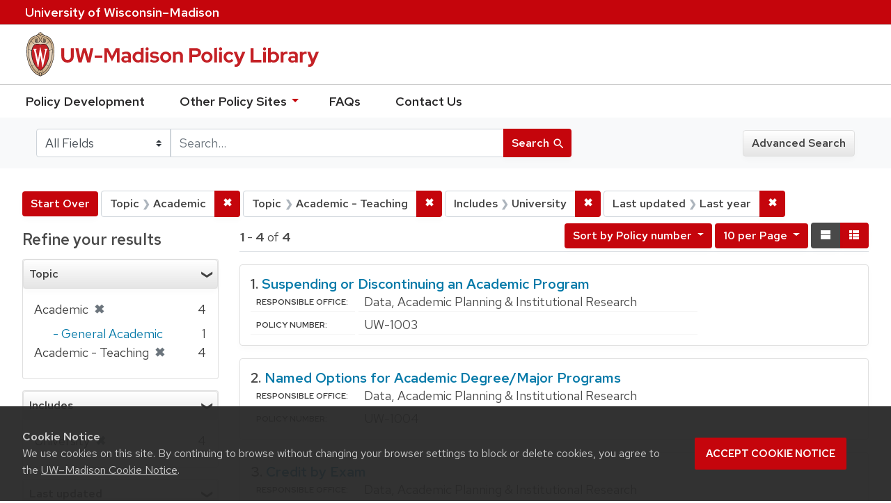

--- FILE ---
content_type: application/javascript
request_url: https://policy.wisc.edu/assets/application-58c7e1ba8818f8859bdb2072b8f925105e0acdbf8c7c938258b44bef2cd3e6d4.js
body_size: 302614
content:
/*!
 * jQuery JavaScript Library v3.7.0
 * https://jquery.com/
 *
 * Copyright OpenJS Foundation and other contributors
 * Released under the MIT license
 * https://jquery.org/license
 *
 * Date: 2023-05-11T18:29Z
 */
!function(t,e){"use strict";"object"==typeof module&&"object"==typeof module.exports?module.exports=t.document?e(t,!0):function(t){if(!t.document)throw new Error("jQuery requires a window with a document");return e(t)}:e(t)}("undefined"!=typeof window?window:this,function(t,e){"use strict";function n(t,e,n){var i,r,o=(n=n||_t).createElement("script");if(o.text=t,e)for(i in wt)(r=e[i]||e.getAttribute&&e.getAttribute(i))&&o.setAttribute(i,r);n.head.appendChild(o).parentNode.removeChild(o)}function i(t){return null==t?t+"":"object"==typeof t||"function"==typeof t?dt[ht.call(t)]||"object":typeof t}function r(t){var e=!!t&&"length"in t&&t.length,n=i(t);return!yt(t)&&!bt(t)&&("array"===n||0===e||"number"==typeof e&&e>0&&e-1 in t)}function o(t,e){return t.nodeName&&t.nodeName.toLowerCase()===e.toLowerCase()}function s(t,e){return e?"\0"===t?"\ufffd":t.slice(0,-1)+"\\"+t.charCodeAt(t.length-1).toString(16)+" ":"\\"+t}function a(t,e,n){return yt(e)?xt.grep(t,function(t,i){return!!e.call(t,i,t)!==n}):e.nodeType?xt.grep(t,function(t){return t===e!==n}):"string"!=typeof e?xt.grep(t,function(t){return ft.call(e,t)>-1!==n}):xt.filter(e,t,n)}function l(t,e){for(;(t=t[e])&&1!==t.nodeType;);return t}function u(t){var e={};return xt.each(t.match(Mt)||[],function(t,n){e[n]=!0}),e}function c(t){return t}function f(t){throw t}function d(t,e,n,i){var r;try{t&&yt(r=t.promise)?r.call(t).done(e).fail(n):t&&yt(r=t.then)?r.call(t,e,n):e.apply(undefined,[t].slice(i))}catch(t){n.apply(undefined,[t])}}function h(){_t.removeEventListener("DOMContentLoaded",h),t.removeEventListener("load",h),xt.ready()}function p(t,e){return e.toUpperCase()}function m(t){return t.replace(zt,"ms-").replace(Vt,p)}function g(){this.expando=xt.expando+g.uid++}function v(t){return"true"===t||"false"!==t&&("null"===t?null:t===+t+""?+t:Yt.test(t)?JSON.parse(t):t)}function y(t,e,n){var i;if(n===undefined&&1===t.nodeType)if(i="data-"+e.replace(Jt,"-$&").toLowerCase(),"string"==typeof(n=t.getAttribute(i))){try{n=v(n)}catch(r){}Xt.set(t,e,n)}else n=undefined;return n}function b(t,e,n,i){var r,o,s=20,a=i?function(){return i.cur()}:function(){return xt.css(t,e,"")},l=a(),u=n&&n[3]||(xt.cssNumber[e]?"":"px"),c=t.nodeType&&(xt.cssNumber[e]||"px"!==u&&+l)&&Zt.exec(xt.css(t,e));if(c&&c[3]!==u){for(l/=2,u=u||c[3],c=+l||1;s--;)xt.style(t,e,c+u),(1-o)*(1-(o=a()/l||.5))<=0&&(s=0),c/=o;c*=2,xt.style(t,e,c+u),n=n||[]}return n&&(c=+c||+l||0,r=n[1]?c+(n[1]+1)*n[2]:+n[2],i&&(i.unit=u,i.start=c,i.end=r)),r}function _(t){var e,n=t.ownerDocument,i=t.nodeName,r=oe[i];return r||(e=n.body.appendChild(n.createElement(i)),r=xt.css(e,"display"),e.parentNode.removeChild(e),"none"===r&&(r="block"),oe[i]=r,r)}function w(t,e){for(var n,i,r=[],o=0,s=t.length;o<s;o++)(i=t[o]).style&&(n=i.style.display,e?("none"===n&&(r[o]=Kt.get(i,"display")||null,r[o]||(i.style.display="")),""===i.style.display&&re(i)&&(r[o]=_(i))):"none"!==n&&(r[o]="none",Kt.set(i,"display",n)));for(o=0;o<s;o++)null!=r[o]&&(t[o].style.display=r[o]);return t}function E(t,e){var n;return n="undefined"!=typeof t.getElementsByTagName?t.getElementsByTagName(e||"*"):"undefined"!=typeof t.querySelectorAll?t.querySelectorAll(e||"*"):[],e===undefined||e&&o(t,e)?xt.merge([t],n):n}function S(t,e){for(var n=0,i=t.length;n<i;n++)Kt.set(t[n],"globalEval",!e||Kt.get(e[n],"globalEval"))}function x(t,e,n,r,o){for(var s,a,l,u,c,f,d=e.createDocumentFragment(),h=[],p=0,m=t.length;p<m;p++)if((s=t[p])||0===s)if("object"===i(s))xt.merge(h,s.nodeType?[s]:s);else if(de.test(s)){for(a=a||d.appendChild(e.createElement("div")),l=(ue.exec(s)||["",""])[1].toLowerCase(),u=fe[l]||fe._default,a.innerHTML=u[1]+xt.htmlPrefilter(s)+u[2],f=u[0];f--;)a=a.lastChild;xt.merge(h,a.childNodes),(a=d.firstChild).textContent=""}else h.push(e.createTextNode(s));for(d.textContent="",p=0;s=h[p++];)if(r&&xt.inArray(s,r)>-1)o&&o.push(s);else if(c=ne(s),a=E(d.appendChild(s),"script"),c&&S(a),n)for(f=0;s=a[f++];)ce.test(s.type||"")&&n.push(s);return d}function C(){return!0}function k(){return!1}function T(t,e,n,i,r,o){var s,a;if("object"==typeof e){for(a in"string"!=typeof n&&(i=i||n,n=undefined),e)T(t,a,n,i,e[a],o);return t}if(null==i&&null==r?(r=n,i=n=undefined):null==r&&("string"==typeof n?(r=i,i=undefined):(r=i,i=n,n=undefined)),!1===r)r=k;else if(!r)return t;return 1===o&&(s=r,(r=function(t){return xt().off(t),s.apply(this,arguments)}).guid=s.guid||(s.guid=xt.guid++)),t.each(function(){xt.event.add(this,e,r,i,n)})}function A(t,e,n){n?(Kt.set(t,e,!1),xt.event.add(t,e,{namespace:!1,handler:function(t){var n,i=Kt.get(this,e);if(1&t.isTrigger&&this[e]){if(i)(xt.event.special[e]||{}).delegateType&&t.stopPropagation();else if(i=lt.call(arguments),Kt.set(this,e,i),this[e](),n=Kt.get(this,e),Kt.set(this,e,!1),i!==n)return t.stopImmediatePropagation(),t.preventDefault(),n}else i&&(Kt.set(this,e,xt.event.trigger(i[0],i.slice(1),this)),t.stopPropagation(),t.isImmediatePropagationStopped=C)}})):Kt.get(t,e)===undefined&&xt.event.add(t,e,C)}function D(t,e){return o(t,"table")&&o(11!==e.nodeType?e:e.firstChild,"tr")&&xt(t).children("tbody")[0]||t}function L(t){return t.type=(null!==t.getAttribute("type"))+"/"+t.type,t}function N(t){return"true/"===(t.type||"").slice(0,5)?t.type=t.type.slice(5):t.removeAttribute("type"),t}function j(t,e){var n,i,r,o,s,a;if(1===e.nodeType){if(Kt.hasData(t)&&(a=Kt.get(t).events))for(r in Kt.remove(e,"handle events"),a)for(n=0,i=a[r].length;n<i;n++)xt.event.add(e,r,a[r][n]);Xt.hasData(t)&&(o=Xt.access(t),s=xt.extend({},o),Xt.set(e,s))}}function R(t,e){var n=e.nodeName.toLowerCase();"input"===n&&le.test(t.type)?e.checked=t.checked:"input"!==n&&"textarea"!==n||(e.defaultValue=t.defaultValue)}function I(t,e,i,r){e=ut(e);var o,s,a,l,u,c,f=0,d=t.length,h=d-1,p=e[0],m=yt(p);if(m||d>1&&"string"==typeof p&&!vt.checkClone&&me.test(p))return t.each(function(n){var o=t.eq(n);m&&(e[0]=p.call(this,n,o.html())),I(o,e,i,r)});if(d&&(s=(o=x(e,t[0].ownerDocument,!1,t,r)).firstChild,1===o.childNodes.length&&(o=s),s||r)){for(l=(a=xt.map(E(o,"script"),L)).length;f<d;f++)u=o,f!==h&&(u=xt.clone(u,!0,!0),l&&xt.merge(a,E(u,"script"))),i.call(t[f],u,f);if(l)for(c=a[a.length-1].ownerDocument,xt.map(a,N),f=0;f<l;f++)u=a[f],ce.test(u.type||"")&&!Kt.access(u,"globalEval")&&xt.contains(c,u)&&(u.src&&"module"!==(u.type||"").toLowerCase()?xt._evalUrl&&!u.noModule&&xt._evalUrl(u.src,{nonce:u.nonce||u.getAttribute("nonce")},c):n(u.textContent.replace(ge,""),u,c))}return t}function q(t,e,n){for(var i,r=e?xt.filter(e,t):t,o=0;null!=(i=r[o]);o++)n||1!==i.nodeType||xt.cleanData(E(i)),i.parentNode&&(n&&ne(i)&&S(E(i,"script")),i.parentNode.removeChild(i));return t}function P(t,e,n){var i,r,o,s,a=ye.test(e),l=t.style;return(n=n||be(t))&&(s=n.getPropertyValue(e)||n[e],a&&s&&(s=s.replace(Dt,"$1")||undefined),""!==s||ne(t)||(s=xt.style(t,e)),!vt.pixelBoxStyles()&&ve.test(s)&&we.test(e)&&(i=l.width,r=l.minWidth,o=l.maxWidth,l.minWidth=l.maxWidth=l.width=s,s=n.width,l.width=i,l.minWidth=r,l.maxWidth=o)),s!==undefined?s+"":s}function O(t,e){return{get:function(){if(!t())return(this.get=e).apply(this,arguments);delete this.get}}}function B(t){for(var e=t[0].toUpperCase()+t.slice(1),n=Ee.length;n--;)if((t=Ee[n]+e)in Se)return t}function H(t){var e=xt.cssProps[t]||xe[t];return e||(t in Se?t:xe[t]=B(t)||t)}function F(t,e,n){var i=Zt.exec(e);return i?Math.max(0,i[2]-(n||0))+(i[3]||"px"):e}function M(t,e,n,i,r,o){var s="width"===e?1:0,a=0,l=0,u=0;if(n===(i?"border":"content"))return 0;for(;s<4;s+=2)"margin"===n&&(u+=xt.css(t,n+te[s],!0,r)),i?("content"===n&&(l-=xt.css(t,"padding"+te[s],!0,r)),"margin"!==n&&(l-=xt.css(t,"border"+te[s]+"Width",!0,r))):(l+=xt.css(t,"padding"+te[s],!0,r),"padding"!==n?l+=xt.css(t,"border"+te[s]+"Width",!0,r):a+=xt.css(t,"border"+te[s]+"Width",!0,r));return!i&&o>=0&&(l+=Math.max(0,Math.ceil(t["offset"+e[0].toUpperCase()+e.slice(1)]-o-l-a-.5))||0),l+u}function $(t,e,n){var i=be(t),r=(!vt.boxSizingReliable()||n)&&"border-box"===xt.css(t,"boxSizing",!1,i),s=r,a=P(t,e,i),l="offset"+e[0].toUpperCase()+e.slice(1);if(ve.test(a)){if(!n)return a;a="auto"}return(!vt.boxSizingReliable()&&r||!vt.reliableTrDimensions()&&o(t,"tr")||"auto"===a||!parseFloat(a)&&"inline"===xt.css(t,"display",!1,i))&&t.getClientRects().length&&(r="border-box"===xt.css(t,"boxSizing",!1,i),(s=l in t)&&(a=t[l])),(a=parseFloat(a)||0)+M(t,e,n||(r?"border":"content"),s,i,a)+"px"}function W(t,e,n,i,r){return new W.prototype.init(t,e,n,i,r)}function U(){De&&(!1===_t.hidden&&t.requestAnimationFrame?t.requestAnimationFrame(U):t.setTimeout(U,xt.fx.interval),xt.fx.tick())}function z(){return t.setTimeout(function(){Ae=undefined}),Ae=Date.now()}function V(t,e){var n,i=0,r={height:t};for(e=e?1:0;i<4;i+=2-e)r["margin"+(n=te[i])]=r["padding"+n]=t;return e&&(r.opacity=r.width=t),r}function Q(t,e,n){for(var i,r=(Y.tweeners[e]||[]).concat(Y.tweeners["*"]),o=0,s=r.length;o<s;o++)if(i=r[o].call(n,e,t))return i}function K(t,e,n){var i,r,o,s,a,l,u,c,f="width"in e||"height"in e,d=this,h={},p=t.style,m=t.nodeType&&re(t),g=Kt.get(t,"fxshow");for(i in n.queue||(null==(s=xt._queueHooks(t,"fx")).unqueued&&(s.unqueued=0,a=s.empty.fire,s.empty.fire=function(){s.unqueued||a()}),s.unqueued++,d.always(function(){d.always(function(){s.unqueued--,xt.queue(t,"fx").length||s.empty.fire()})})),e)if(r=e[i],Le.test(r)){if(delete e[i],o=o||"toggle"===r,r===(m?"hide":"show")){if("show"!==r||!g||g[i]===undefined)continue;m=!0}h[i]=g&&g[i]||xt.style(t,i)}if((l=!xt.isEmptyObject(e))||!xt.isEmptyObject(h))for(i in f&&1===t.nodeType&&(n.overflow=[p.overflow,p.overflowX,p.overflowY],null==(u=g&&g.display)&&(u=Kt.get(t,"display")),"none"===(c=xt.css(t,"display"))&&(u?c=u:(w([t],!0),u=t.style.display||u,c=xt.css(t,"display"),w([t]))),("inline"===c||"inline-block"===c&&null!=u)&&"none"===xt.css(t,"float")&&(l||(d.done(function(){p.display=u}),null==u&&(c=p.display,u="none"===c?"":c)),p.display="inline-block")),n.overflow&&(p.overflow="hidden",d.always(function(){p.overflow=n.overflow[0],p.overflowX=n.overflow[1],p.overflowY=n.overflow[2]})),l=!1,h)l||(g?"hidden"in g&&(m=g.hidden):g=Kt.access(t,"fxshow",{display:u}),o&&(g.hidden=!m),m&&w([t],!0),d.done(function(){for(i in m||w([t]),Kt.remove(t,"fxshow"),h)xt.style(t,i,h[i])})),l=Q(m?g[i]:0,i,d),i in g||(g[i]=l.start,m&&(l.end=l.start,l.start=0))}function X(t,e){var n,i,r,o,s;for(n in t)if(r=e[i=m(n)],o=t[n],Array.isArray(o)&&(r=o[1],o=t[n]=o[0]),n!==i&&(t[i]=o,delete t[n]),(s=xt.cssHooks[i])&&"expand"in s)for(n in o=s.expand(o),delete t[i],o)n in t||(t[n]=o[n],e[n]=r);else e[i]=r}function Y(t,e,n){var i,r,o=0,s=Y.prefilters.length,a=xt.Deferred().always(function(){delete l.elem}),l=function(){if(r)return!1;for(var e=Ae||z(),n=Math.max(0,u.startTime+u.duration-e),i=1-(n/u.duration||0),o=0,s=u.tweens.length;o<s;o++)u.tweens[o].run(i);return a.notifyWith(t,[u,i,n]),i<1&&s?n:(s||a.notifyWith(t,[u,1,0]),a.resolveWith(t,[u]),!1)},u=a.promise({elem:t,props:xt.extend({},e),opts:xt.extend(!0,{specialEasing:{},easing:xt.easing._default},n),originalProperties:e,originalOptions:n,startTime:Ae||z(),duration:n.duration,tweens:[],createTween:function(e,n){var i=xt.Tween(t,u.opts,e,n,u.opts.specialEasing[e]||u.opts.easing);return u.tweens.push(i),i},stop:function(e){var n=0,i=e?u.tweens.length:0;if(r)return this;for(r=!0;n<i;n++)u.tweens[n].run(1);return e?(a.notifyWith(t,[u,1,0]),a.resolveWith(t,[u,e])):a.rejectWith(t,[u,e]),this}}),c=u.props;for(X(c,u.opts.specialEasing);o<s;o++)if(i=Y.prefilters[o].call(u,t,c,u.opts))return yt(i.stop)&&(xt._queueHooks(u.elem,u.opts.queue).stop=i.stop.bind(i)),i;return xt.map(c,Q,u),yt(u.opts.start)&&u.opts.start.call(t,u),u.progress(u.opts.progress).done(u.opts.done,u.opts.complete).fail(u.opts.fail).always(u.opts.always),xt.fx.timer(xt.extend(l,{elem:t,anim:u,queue:u.opts.queue})),u}function J(t){return(t.match(Mt)||[]).join(" ")}function G(t){return t.getAttribute&&t.getAttribute("class")||""}function Z(t){return Array.isArray(t)?t:"string"==typeof t&&t.match(Mt)||[]}function tt(t,e,n,r){var o;if(Array.isArray(e))xt.each(e,function(e,i){n||$e.test(t)?r(t,i):tt(t+"["+("object"==typeof i&&null!=i?e:"")+"]",i,n,r)});else if(n||"object"!==i(e))r(t,e);else for(o in e)tt(t+"["+o+"]",e[o],n,r)}function et(t){return function(e,n){"string"!=typeof e&&(n=e,e="*");var i,r=0,o=e.toLowerCase().match(Mt)||[];if(yt(n))for(;i=o[r++];)"+"===i[0]?(i=i.slice(1)||"*",(t[i]=t[i]||[]).unshift(n)):(t[i]=t[i]||[]).push(n)}}function nt(t,e,n,i){function r(a){var l;return o[a]=!0,xt.each(t[a]||[],function(t,a){var u=a(e,n,i);return"string"!=typeof u||s||o[u]?s?!(l=u):void 0:(e.dataTypes.unshift(u),r(u),!1)}),l}var o={},s=t===tn;return r(e.dataTypes[0])||!o["*"]&&r("*")}function it(t,e){var n,i,r=xt.ajaxSettings.flatOptions||{};for(n in e)e[n]!==undefined&&((r[n]?t:i||(i={}))[n]=e[n]);return i&&xt.extend(!0,t,i),t}function rt(t,e,n){for(var i,r,o,s,a=t.contents,l=t.dataTypes;"*"===l[0];)l.shift(),i===undefined&&(i=t.mimeType||e.getResponseHeader("Content-Type"));if(i)for(r in a)if(a[r]&&a[r].test(i)){l.unshift(r);break}if(l[0]in n)o=l[0];else{for(r in n){if(!l[0]||t.converters[r+" "+l[0]]){o=r;break}s||(s=r)}o=o||s}if(o)return o!==l[0]&&l.unshift(o),n[o]}function ot(t,e,n,i){var r,o,s,a,l,u={},c=t.dataTypes.slice();if(c[1])for(s in t.converters)u[s.toLowerCase()]=t.converters[s];for(o=c.shift();o;)if(t.responseFields[o]&&(n[t.responseFields[o]]=e),!l&&i&&t.dataFilter&&(e=t.dataFilter(e,t.dataType)),l=o,o=c.shift())if("*"===o)o=l;else if("*"!==l&&l!==o){if(!(s=u[l+" "+o]||u["* "+o]))for(r in u)if((a=r.split(" "))[1]===o&&(s=u[l+" "+a[0]]||u["* "+a[0]])){!0===s?s=u[r]:!0!==u[r]&&(o=a[0],c.unshift(a[1]));break}if(!0!==s)if(s&&t.throws)e=s(e);else try{e=s(e)}catch(f){return{state:"parsererror",error:s?f:"No conversion from "+l+" to "+o}}}return{state:"success",data:e}}var st=[],at=Object.getPrototypeOf,lt=st.slice,ut=st.flat?function(t){return st.flat.call(t)}:function(t){return st.concat.apply([],t)},ct=st.push,ft=st.indexOf,dt={},ht=dt.toString,pt=dt.hasOwnProperty,mt=pt.toString,gt=mt.call(Object),vt={},yt=function(t){return"function"==typeof t&&"number"!=typeof t.nodeType&&"function"!=typeof t.item},bt=function(t){return null!=t&&t===t.window},_t=t.document,wt={type:!0,src:!0,nonce:!0,noModule:!0},Et="3.7.0",St=/HTML$/i,xt=function(t,e){return new xt.fn.init(t,e)};xt.fn=xt.prototype={jquery:Et,constructor:xt,length:0,toArray:function(){return lt.call(this)},get:function(t){return null==t?lt.call(this):t<0?this[t+this.length]:this[t]},pushStack:function(t){var e=xt.merge(this.constructor(),t);return e.prevObject=this,e},each:function(t){return xt.each(this,t)},map:function(t){return this.pushStack(xt.map(this,function(e,n){return t.call(e,n,e)}))},slice:function(){return this.pushStack(lt.apply(this,arguments))},first:function(){return this.eq(0)},last:function(){return this.eq(-1)},even:function(){return this.pushStack(xt.grep(this,function(t,e){return(e+1)%2}))},odd:function(){return this.pushStack(xt.grep(this,function(t,e){return e%2}))},eq:function(t){var e=this.length,n=+t+(t<0?e:0);return this.pushStack(n>=0&&n<e?[this[n]]:[])},end:function(){return this.prevObject||this.constructor()},push:ct,sort:st.sort,splice:st.splice},xt.extend=xt.fn.extend=function(){var t,e,n,i,r,o,s=arguments[0]||{},a=1,l=arguments.length,u=!1;for("boolean"==typeof s&&(u=s,s=arguments[a]||{},a++),"object"==typeof s||yt(s)||(s={}),a===l&&(s=this,a--);a<l;a++)if(null!=(t=arguments[a]))for(e in t)i=t[e],"__proto__"!==e&&s!==i&&(u&&i&&(xt.isPlainObject(i)||(r=Array.isArray(i)))?(n=s[e],o=r&&!Array.isArray(n)?[]:r||xt.isPlainObject(n)?n:{},r=!1,s[e]=xt.extend(u,o,i)):i!==undefined&&(s[e]=i));return s},xt.extend({expando:"jQuery"+(Et+Math.random()).replace(/\D/g,""),isReady:!0,error:function(t){throw new Error(t)},noop:function(){},isPlainObject:function(t){var e,n;return!(!t||"[object Object]"!==ht.call(t))&&(!(e=at(t))||"function"==typeof(n=pt.call(e,"constructor")&&e.constructor)&&mt.call(n)===gt)},isEmptyObject:function(t){var e;for(e in t)return!1;return!0},globalEval:function(t,e,i){n(t,{nonce:e&&e.nonce},i)},each:function(t,e){var n,i=0;if(r(t))for(n=t.length;i<n&&!1!==e.call(t[i],i,t[i]);i++);else for(i in t)if(!1===e.call(t[i],i,t[i]))break;return t},text:function(t){var e,n="",i=0,r=t.nodeType;if(r){if(1===r||9===r||11===r)return t.textContent;if(3===r||4===r)return t.nodeValue}else for(;e=t[i++];)n+=xt.text(e);return n},makeArray:function(t,e){var n=e||[];return null!=t&&(r(Object(t))?xt.merge(n,"string"==typeof t?[t]:t):ct.call(n,t)),n},inArray:function(t,e,n){return null==e?-1:ft.call(e,t,n)},isXMLDoc:function(t){var e=t&&t.namespaceURI,n=t&&(t.ownerDocument||t).documentElement;return!St.test(e||n&&n.nodeName||"HTML")},merge:function(t,e){for(var n=+e.length,i=0,r=t.length;i<n;i++)t[r++]=e[i];return t.length=r,t},grep:function(t,e,n){for(var i=[],r=0,o=t.length,s=!n;r<o;r++)!e(t[r],r)!==s&&i.push(t[r]);return i},map:function(t,e,n){var i,o,s=0,a=[];if(r(t))for(i=t.length;s<i;s++)null!=(o=e(t[s],s,n))&&a.push(o);else for(s in t)null!=(o=e(t[s],s,n))&&a.push(o);return ut(a)},guid:1,support:vt}),"function"==typeof Symbol&&(xt.fn[Symbol.iterator]=st[Symbol.iterator]),xt.each("Boolean Number String Function Array Date RegExp Object Error Symbol".split(" "),function(t,e){dt["[object "+e+"]"]=e.toLowerCase()});var Ct=st.pop,kt=st.sort,Tt=st.splice,At="[\\x20\\t\\r\\n\\f]",Dt=new RegExp("^"+At+"+|((?:^|[^\\\\])(?:\\\\.)*)"+At+"+$","g");xt.contains=function(t,e){var n=e&&e.parentNode;return t===n||!(!n||1!==n.nodeType||!(t.contains?t.contains(n):t.compareDocumentPosition&&16&t.compareDocumentPosition(n)))};var Lt=/([\0-\x1f\x7f]|^-?\d)|^-$|[^\x80-\uFFFF\w-]/g;xt.escapeSelector=function(t){return(t+"").replace(Lt,s)};var Nt=_t,jt=ct;!function(){function e(){try{return L.activeElement}catch(t){}}function n(t,e,i,r){var o,s,a,l,u,c,h,g=e&&e.ownerDocument,v=e?e.nodeType:9;if(i=i||[],"string"!=typeof t||!t||1!==v&&9!==v&&11!==v)return i;if(!r&&(d(e),e=e||L,j)){if(11!==v&&(u=it.exec(t)))if(o=u[1]){if(9===v){if(!(a=e.getElementById(o)))return i;if(a.id===o)return q.call(i,a),i}else if(g&&(a=g.getElementById(o))&&n.contains(e,a)&&a.id===o)return q.call(i,a),i}else{if(u[2])return q.apply(i,e.getElementsByTagName(t)),i;if((o=u[3])&&e.getElementsByClassName)return q.apply(i,e.getElementsByClassName(o)),i}if(!($[t+" "]||R&&R.test(t))){if(h=t,g=e,1===v&&(J.test(t)||Y.test(t))){for((g=rt.test(t)&&f(e.parentNode)||e)==e&&vt.scope||((l=e.getAttribute("id"))?l=xt.escapeSelector(l):e.setAttribute("id",l=P)),s=(c=p(t)).length;s--;)c[s]=(l?"#"+l:":scope")+" "+m(c[s]);h=c.join(",")}try{return q.apply(i,g.querySelectorAll(h)),i}catch(y){$(t,!0)}finally{l===P&&e.removeAttribute("id")}}}return x(t.replace(Dt,"$1"),e,i,r)}function i(){function t(n,i){return e.push(n+" ")>k.cacheLength&&delete t[e.shift()],t[n+" "]=i}var e=[];return t}function r(t){return t[P]=!0,t}function s(t){var e=L.createElement("fieldset");try{return!!t(e)}catch(n){return!1}finally{e.parentNode&&e.parentNode.removeChild(e),e=null}}function a(t){return function(e){return o(e,"input")&&e.type===t}}function l(t){return function(e){return(o(e,"input")||o(e,"button"))&&e.type===t}}function u(t){return function(e){return"form"in e?e.parentNode&&!1===e.disabled?"label"in e?"label"in e.parentNode?e.parentNode.disabled===t:e.disabled===t:e.isDisabled===t||e.isDisabled!==!t&&ct(e)===t:e.disabled===t:"label"in e&&e.disabled===t}}function c(t){return r(function(e){return e=+e,r(function(n,i){for(var r,o=t([],n.length,e),s=o.length;s--;)n[r=o[s]]&&(n[r]=!(i[r]=n[r]))})})}function f(t){return t&&"undefined"!=typeof t.getElementsByTagName&&t}function d(t){var e,i=t?t.ownerDocument||t:Nt;return i!=L&&9===i.nodeType&&i.documentElement?(N=(L=i).documentElement,j=!xt.isXMLDoc(L),I=N.matches||N.webkitMatchesSelector||N.msMatchesSelector,Nt!=L&&(e=L.defaultView)&&e.top!==e&&e.addEventListener("unload",ut),vt.getById=s(function(t){return N.appendChild(t).id=xt.expando,!L.getElementsByName||!L.getElementsByName(xt.expando).length}),vt.disconnectedMatch=s(function(t){return I.call(t,"*")}),vt.scope=s(function(){return L.querySelectorAll(":scope")}),vt.cssHas=s(function(){try{return L.querySelector(":has(*,:jqfake)"),!1}catch(t){return!0}}),vt.getById?(k.filter.ID=function(t){var e=t.replace(ot,at);return function(t){return t.getAttribute("id")===e}},k.find.ID=function(t,e){if("undefined"!=typeof e.getElementById&&j){var n=e.getElementById(t);return n?[n]:[]}}):(k.filter.ID=function(t){var e=t.replace(ot,at);return function(t){var n="undefined"!=typeof t.getAttributeNode&&t.getAttributeNode("id");return n&&n.value===e}},k.find.ID=function(t,e){if("undefined"!=typeof e.getElementById&&j){var n,i,r,o=e.getElementById(t);if(o){if((n=o.getAttributeNode("id"))&&n.value===t)return[o];for(r=e.getElementsByName(t),i=0;o=r[i++];)if((n=o.getAttributeNode("id"))&&n.value===t)return[o]}return[]}}),k.find.TAG=function(t,e){return"undefined"!=typeof e.getElementsByTagName?e.getElementsByTagName(t):e.querySelectorAll(t)},k.find.CLASS=function(t,e){if("undefined"!=typeof e.getElementsByClassName&&j)return e.getElementsByClassName(t)},R=[],s(function(t){var e;N.appendChild(t).innerHTML="<a id='"+P+"' href='' disabled='disabled'></a><select id='"+P+"-\r\\' disabled='disabled'><option selected=''></option></select>",t.querySelectorAll("[selected]").length||R.push("\\["+At+"*(?:value|"+U+")"),t.querySelectorAll("[id~="+P+"-]").length||R.push("~="),t.querySelectorAll("a#"+P+"+*").length||R.push(".#.+[+~]"),t.querySelectorAll(":checked").length||R.push(":checked"),(e=L.createElement("input")).setAttribute("type","hidden"),t.appendChild(e).setAttribute("name","D"),N.appendChild(t).disabled=!0,2!==t.querySelectorAll(":disabled").length&&R.push(":enabled",":disabled"),(e=L.createElement("input")).setAttribute("name",""),t.appendChild(e),t.querySelectorAll("[name='']").length||R.push("\\["+At+"*name"+At+"*="+At+"*(?:''|\"\")")}),vt.cssHas||R.push(":has"),R=R.length&&new RegExp(R.join("|")),W=function(t,e){if(t===e)return D=!0,0;var i=!t.compareDocumentPosition-!e.compareDocumentPosition;return i||(1&(i=(t.ownerDocument||t)==(e.ownerDocument||e)?t.compareDocumentPosition(e):1)||!vt.sortDetached&&e.compareDocumentPosition(t)===i?t===L||t.ownerDocument==Nt&&n.contains(Nt,t)?-1:e===L||e.ownerDocument==Nt&&n.contains(Nt,e)?1:A?ft.call(A,t)-ft.call(A,e):0:4&i?-1:1)},L):L}function h(){}function p(t,e){var i,r,o,s,a,l,u,c=F[t+" "];if(c)return e?0:c.slice(0);for(a=t,l=[],u=k.preFilter;a;){for(s in i&&!(r=X.exec(a))||(r&&(a=a.slice(r[0].length)||a),l.push(o=[])),i=!1,(r=Y.exec(a))&&(i=r.shift(),o.push({value:i,type:r[0].replace(Dt," ")}),a=a.slice(i.length)),k.filter)!(r=tt[s].exec(a))||u[s]&&!(r=u[s](r))||(i=r.shift(),o.push({value:i,type:s,matches:r}),a=a.slice(i.length));if(!i)break}return e?a.length:a?n.error(t):F(t,l).slice(0)}function m(t){for(var e=0,n=t.length,i="";e<n;e++)i+=t[e].value;return i}function g(t,e,n){var i=e.dir,r=e.next,s=r||i,a=n&&"parentNode"===s,l=B++;return e.first?function(e,n,r){for(;e=e[i];)if(1===e.nodeType||a)return t(e,n,r);return!1}:function(e,n,u){var c,f,d=[O,l];if(u){for(;e=e[i];)if((1===e.nodeType||a)&&t(e,n,u))return!0}else for(;e=e[i];)if(1===e.nodeType||a)if(f=e[P]||(e[P]={}),r&&o(e,r))e=e[i]||e;else{if((c=f[s])&&c[0]===O&&c[1]===l)return d[2]=c[2];if(f[s]=d,d[2]=t(e,n,u))return!0}return!1}}function v(t){return t.length>1?function(e,n,i){for(var r=t.length;r--;)if(!t[r](e,n,i))return!1;return!0}:t[0]}function y(t,e,i){for(var r=0,o=e.length;r<o;r++)n(t,e[r],i);return i}function b(t,e,n,i,r){for(var o,s=[],a=0,l=t.length,u=null!=e;a<l;a++)(o=t[a])&&(n&&!n(o,i,r)||(s.push(o),u&&e.push(a)));return s}function _(t,e,n,i,o,s){return i&&!i[P]&&(i=_(i)),o&&!o[P]&&(o=_(o,s)),r(function(r,s,a,l){var u,c,f,d,h=[],p=[],m=s.length,g=r||y(e||"*",a.nodeType?[a]:a,[]),v=!t||!r&&e?g:b(g,h,t,a,l);if(n?n(v,d=o||(r?t:m||i)?[]:s,a,l):d=v,i)for(u=b(d,p),i(u,[],a,l),c=u.length;c--;)(f=u[c])&&(d[p[c]]=!(v[p[c]]=f));if(r){if(o||t){if(o){for(u=[],c=d.length;c--;)(f=d[c])&&u.push(v[c]=f);o(null,d=[],u,l)}for(c=d.length;c--;)(f=d[c])&&(u=o?ft.call(r,f):h[c])>-1&&(r[u]=!(s[u]=f))}}else d=b(d===s?d.splice(m,d.length):d),o?o(null,s,d,l):q.apply(s,d)})}function w(t){for(var e,n,i,r=t.length,o=k.relative[t[0].type],s=o||k.relative[" "],a=o?1:0,l=g(function(t){return t===e},s,!0),u=g(function(t){return ft.call(e,t)>-1},s,!0),c=[function(t,n,i){var r=!o&&(i||n!=T)||((e=n).nodeType?l(t,n,i):u(t,n,i));return e=null,r}];a<r;a++)if(n=k.relative[t[a].type])c=[g(v(c),n)];else{if((n=k.filter[t[a].type].apply(null,t[a].matches))[P]){for(i=++a;i<r&&!k.relative[t[i].type];i++);return _(a>1&&v(c),a>1&&m(t.slice(0,a-1).concat({value:" "===t[a-2].type?"*":""})).replace(Dt,"$1"),n,a<i&&w(t.slice(a,i)),i<r&&w(t=t.slice(i)),i<r&&m(t))}c.push(n)}return v(c)}function E(t,e){var n=e.length>0,i=t.length>0,o=function(r,o,s,a,l){var u,c,f,h=0,p="0",m=r&&[],g=[],v=T,y=r||i&&k.find.TAG("*",l),_=O+=null==v?1:Math.random()||.1,w=y.length;for(l&&(T=o==L||o||l);p!==w&&null!=(u=y[p]);p++){if(i&&u){for(c=0,o||u.ownerDocument==L||(d(u),s=!j);f=t[c++];)if(f(u,o||L,s)){q.call(a,u);break}l&&(O=_)}n&&((u=!f&&u)&&h--,r&&m.push(u))}if(h+=p,n&&p!==h){for(c=0;f=e[c++];)f(m,g,o,s);if(r){if(h>0)for(;p--;)m[p]||g[p]||(g[p]=Ct.call(a));g=b(g)}q.apply(a,g),l&&!r&&g.length>0&&h+e.length>1&&xt.uniqueSort(a)}return l&&(O=_,T=v),m};return n?r(o):o}function S(t,e){var n,i=[],r=[],o=M[t+" "];if(!o){for(e||(e=p(t)),n=e.length;n--;)(o=w(e[n]))[P]?i.push(o):r.push(o);(o=M(t,E(r,i))).selector=t}return o}function x(t,e,n,i){var r,o,s,a,l,u="function"==typeof t&&t,c=!i&&p(t=u.selector||t);if(n=n||[],1===c.length){if((o=c[0]=c[0].slice(0)).length>2&&"ID"===(s=o[0]).type&&9===e.nodeType&&j&&k.relative[o[1].type]){if(!(e=(k.find.ID(s.matches[0].replace(ot,at),e)||[])[0]))return n;u&&(e=e.parentNode),t=t.slice(o.shift().value.length)}for(r=tt.needsContext.test(t)?0:o.length;r--&&(s=o[r],!k.relative[a=s.type]);)if((l=k.find[a])&&(i=l(s.matches[0].replace(ot,at),rt.test(o[0].type)&&f(e.parentNode)||e))){if(o.splice(r,1),!(t=i.length&&m(o)))return q.apply(n,i),n;break}}return(u||S(t,c))(i,e,!j,n,!e||rt.test(t)&&f(e.parentNode)||e),n}var C,k,T,A,D,L,N,j,R,I,q=jt,P=xt.expando,O=0,B=0,H=i(),F=i(),M=i(),$=i(),W=function(t,e){return t===e&&(D=!0),0},U="checked|selected|async|autofocus|autoplay|controls|defer|disabled|hidden|ismap|loop|multiple|open|readonly|required|scoped",z="(?:\\\\[\\da-fA-F]{1,6}"+At+"?|\\\\[^\\r\\n\\f]|[\\w-]|[^\0-\\x7f])+",V="\\["+At+"*("+z+")(?:"+At+"*([*^$|!~]?=)"+At+"*(?:'((?:\\\\.|[^\\\\'])*)'|\"((?:\\\\.|[^\\\\\"])*)\"|("+z+"))|)"+At+"*\\]",Q=":("+z+")(?:\\((('((?:\\\\.|[^\\\\'])*)'|\"((?:\\\\.|[^\\\\\"])*)\")|((?:\\\\.|[^\\\\()[\\]]|"+V+")*)|.*)\\)|)",K=new RegExp(At+"+","g"),X=new RegExp("^"+At+"*,"+At+"*"),Y=new RegExp("^"+At+"*([>+~]|"+At+")"+At+"*"),J=new RegExp(At+"|>"),G=new RegExp(Q),Z=new RegExp("^"+z+"$"),tt={ID:new RegExp("^#("+z+")"),CLASS:new RegExp("^\\.("+z+")"),TAG:new RegExp("^("+z+"|[*])"),ATTR:new RegExp("^"+V),PSEUDO:new RegExp("^"+Q),CHILD:new RegExp("^:(only|first|last|nth|nth-last)-(child|of-type)(?:\\("+At+"*(even|odd|(([+-]|)(\\d*)n|)"+At+"*(?:([+-]|)"+At+"*(\\d+)|))"+At+"*\\)|)","i"),bool:new RegExp("^(?:"+U+")$","i"),needsContext:new RegExp("^"+At+"*[>+~]|:(even|odd|eq|gt|lt|nth|first|last)(?:\\("+At+"*((?:-\\d)?\\d*)"+At+"*\\)|)(?=[^-]|$)","i")},et=/^(?:input|select|textarea|button)$/i,nt=/^h\d$/i,it=/^(?:#([\w-]+)|(\w+)|\.([\w-]+))$/,rt=/[+~]/,ot=new RegExp("\\\\[\\da-fA-F]{1,6}"+At+"?|\\\\([^\\r\\n\\f])","g"),at=function(t,e){var n="0x"+t.slice(1)-65536;return e||(n<0?String.fromCharCode(n+65536):String.fromCharCode(n>>10|55296,1023&n|56320))},ut=function(){d()},ct=g(function(t){return!0===t.disabled&&o(t,"fieldset")},{dir:"parentNode",next:"legend"});try{q.apply(st=lt.call(Nt.childNodes),Nt.childNodes),st[Nt.childNodes.length].nodeType}catch(dt){q={apply:function(t,e){jt.apply(t,lt.call(e))},call:function(t){jt.apply(t,lt.call(arguments,1))}}}for(C in n.matches=function(t,e){return n(t,null,null,e)},n.matchesSelector=function(t,e){if(d(t),j&&!$[e+" "]&&(!R||!R.test(e)))try{var i=I.call(t,e);if(i||vt.disconnectedMatch||t.document&&11!==t.document.nodeType)return i}catch(dt){$(e,!0)}return n(e,L,null,[t]).length>0},n.contains=function(t,e){return(t.ownerDocument||t)!=L&&d(t),xt.contains(t,e)},n.attr=function(t,e){(t.ownerDocument||t)!=L&&d(t);var n=k.attrHandle[e.toLowerCase()],i=n&&pt.call(k.attrHandle,e.toLowerCase())?n(t,e,!j):undefined;return i!==undefined?i:t.getAttribute(e)},n.error=function(t){throw new Error("Syntax error, unrecognized expression: "+t)},xt.uniqueSort=function(t){var e,n=[],i=0,r=0;if(D=!vt.sortStable,A=!vt.sortStable&&lt.call(t,0),kt.call(t,W),D){for(;e=t[r++];)e===t[r]&&(i=n.push(r));for(;i--;)Tt.call(t,n[i],1)}return A=null,t},xt.fn.uniqueSort=function(){return this.pushStack(xt.uniqueSort(lt.apply(this)))},(k=xt.expr={cacheLength:50,createPseudo:r,match:tt,attrHandle:{},find:{},relative:{">":{dir:"parentNode",first:!0}," ":{dir:"parentNode"},"+":{dir:"previousSibling",first:!0},"~":{dir:"previousSibling"}},preFilter:{ATTR:function(t){return t[1]=t[1].replace(ot,at),t[3]=(t[3]||t[4]||t[5]||"").replace(ot,at),"~="===t[2]&&(t[3]=" "+t[3]+" "),t.slice(0,4)},CHILD:function(t){return t[1]=t[1].toLowerCase(),"nth"===t[1].slice(0,3)?(t[3]||n.error(t[0]),t[4]=+(t[4]?t[5]+(t[6]||1):2*("even"===t[3]||"odd"===t[3])),t[5]=+(t[7]+t[8]||"odd"===t[3])):t[3]&&n.error(t[0]),t},PSEUDO:function(t){var e,n=!t[6]&&t[2];return tt.CHILD.test(t[0])?null:(t[3]?t[2]=t[4]||t[5]||"":n&&G.test(n)&&(e=p(n,!0))&&(e=n.indexOf(")",n.length-e)-n.length)&&(t[0]=t[0].slice(0,e),t[2]=n.slice(0,e)),t.slice(0,3))}},filter:{TAG:function(t){var e=t.replace(ot,at).toLowerCase();return"*"===t?function(){return!0}:function(t){return o(t,e)}},CLASS:function(t){var e=H[t+" "];return e||(e=new RegExp("(^|"+At+")"+t+"("+At+"|$)"))&&H(t,function(t){return e.test("string"==typeof t.className&&t.className||"undefined"!=typeof t.getAttribute&&t.getAttribute("class")||"")})},ATTR:function(t,e,i){return function(r){var o=n.attr(r,t);return null==o?"!="===e:!e||(o+="","="===e?o===i:"!="===e?o!==i:"^="===e?i&&0===o.indexOf(i):"*="===e?i&&o.indexOf(i)>-1:"$="===e?i&&o.slice(-i.length)===i:"~="===e?(" "+o.replace(K," ")+" ").indexOf(i)>-1:"|="===e&&(o===i||o.slice(0,i.length+1)===i+"-"))}},CHILD:function(t,e,n,i,r){var s="nth"!==t.slice(0,3),a="last"!==t.slice(-4),l="of-type"===e;return 1===i&&0===r?function(t){return!!t.parentNode}:function(e,n,u){var c,f,d,h,p,m=s!==a?"nextSibling":"previousSibling",g=e.parentNode,v=l&&e.nodeName.toLowerCase(),y=!u&&!l,b=!1;if(g){if(s){for(;m;){for(d=e;d=d[m];)if(l?o(d,v):1===d.nodeType)return!1;p=m="only"===t&&!p&&"nextSibling"}return!0}if(p=[a?g.firstChild:g.lastChild],a&&y){for(b=(h=(c=(f=g[P]||(g[P]={}))[t]||[])[0]===O&&c[1])&&c[2],d=h&&g.childNodes[h];d=++h&&d&&d[m]||(b=h=0)||p.pop();)if(1===d.nodeType&&++b&&d===e){f[t]=[O,h,b];break}}else if(y&&(b=h=(c=(f=e[P]||(e[P]={}))[t]||[])[0]===O&&c[1]),!1===b)for(;(d=++h&&d&&d[m]||(b=h=0)||p.pop())&&((l?!o(d,v):1!==d.nodeType)||!++b||(y&&((f=d[P]||(d[P]={}))[t]=[O,b]),d!==e)););return(b-=r)===i||b%i==0&&b/i>=0}}},PSEUDO:function(t,e){var i,o=k.pseudos[t]||k.setFilters[t.toLowerCase()]||n.error("unsupported pseudo: "+t);return o[P]?o(e):o.length>1?(i=[t,t,"",e],k.setFilters.hasOwnProperty(t.toLowerCase())?r(function(t,n){for(var i,r=o(t,e),s=r.length;s--;)t[i=ft.call(t,r[s])]=!(n[i]=r[s])}):function(t){return o(t,0,i)}):o}},pseudos:{not:r(function(t){var e=[],n=[],i=S(t.replace(Dt,"$1"));return i[P]?r(function(t,e,n,r){for(var o,s=i(t,null,r,[]),a=t.length;a--;)(o=s[a])&&(t[a]=!(e[a]=o))}):function(t,r,o){return e[0]=t,i(e,null,o,n),e[0]=null,!n.pop()}}),has:r(function(t){return function(e){return n(t,e).length>0}}),contains:r(function(t){return t=t.replace(ot,at),function(e){return(e.textContent||xt.text(e)).indexOf(t)>-1}}),lang:r(function(t){return Z.test(t||"")||n.error("unsupported lang: "+t),t=t.replace(ot,at).toLowerCase(),function(e){var n;do{if(n=j?e.lang:e.getAttribute("xml:lang")||e.getAttribute("lang"))return(n=n.toLowerCase())===t||0===n.indexOf(t+"-")}while((e=e.parentNode)&&1===e.nodeType);return!1}}),target:function(e){var n=t.location&&t.location.hash;return n&&n.slice(1)===e.id},root:function(t){return t===N},focus:function(t){return t===e()&&L.hasFocus()&&!!(t.type||t.href||~t.tabIndex)},enabled:u(!1),disabled:u(!0),checked:function(t){return o(t,"input")&&!!t.checked||o(t,"option")&&!!t.selected},selected:function(t){return t.parentNode&&t.parentNode.selectedIndex,!0===t.selected},empty:function(t){for(t=t.firstChild;t;t=t.nextSibling)if(t.nodeType<6)return!1;return!0},parent:function(t){return!k.pseudos.empty(t)},header:function(t){return nt.test(t.nodeName)},input:function(t){return et.test(t.nodeName)},button:function(t){return o(t,"input")&&"button"===t.type||o(t,"button")},text:function(t){var e
;return o(t,"input")&&"text"===t.type&&(null==(e=t.getAttribute("type"))||"text"===e.toLowerCase())},first:c(function(){return[0]}),last:c(function(t,e){return[e-1]}),eq:c(function(t,e,n){return[n<0?n+e:n]}),even:c(function(t,e){for(var n=0;n<e;n+=2)t.push(n);return t}),odd:c(function(t,e){for(var n=1;n<e;n+=2)t.push(n);return t}),lt:c(function(t,e,n){var i;for(i=n<0?n+e:n>e?e:n;--i>=0;)t.push(i);return t}),gt:c(function(t,e,n){for(var i=n<0?n+e:n;++i<e;)t.push(i);return t})}}).pseudos.nth=k.pseudos.eq,{radio:!0,checkbox:!0,file:!0,password:!0,image:!0})k.pseudos[C]=a(C);for(C in{submit:!0,reset:!0})k.pseudos[C]=l(C);h.prototype=k.filters=k.pseudos,k.setFilters=new h,vt.sortStable=P.split("").sort(W).join("")===P,d(),vt.sortDetached=s(function(t){return 1&t.compareDocumentPosition(L.createElement("fieldset"))}),xt.find=n,xt.expr[":"]=xt.expr.pseudos,xt.unique=xt.uniqueSort,n.compile=S,n.select=x,n.setDocument=d,n.escape=xt.escapeSelector,n.getText=xt.text,n.isXML=xt.isXMLDoc,n.selectors=xt.expr,n.support=xt.support,n.uniqueSort=xt.uniqueSort}();var Rt=function(t,e,n){for(var i=[],r=n!==undefined;(t=t[e])&&9!==t.nodeType;)if(1===t.nodeType){if(r&&xt(t).is(n))break;i.push(t)}return i},It=function(t,e){for(var n=[];t;t=t.nextSibling)1===t.nodeType&&t!==e&&n.push(t);return n},qt=xt.expr.match.needsContext,Pt=/^<([a-z][^\/\0>:\x20\t\r\n\f]*)[\x20\t\r\n\f]*\/?>(?:<\/\1>|)$/i;xt.filter=function(t,e,n){var i=e[0];return n&&(t=":not("+t+")"),1===e.length&&1===i.nodeType?xt.find.matchesSelector(i,t)?[i]:[]:xt.find.matches(t,xt.grep(e,function(t){return 1===t.nodeType}))},xt.fn.extend({find:function(t){var e,n,i=this.length,r=this;if("string"!=typeof t)return this.pushStack(xt(t).filter(function(){for(e=0;e<i;e++)if(xt.contains(r[e],this))return!0}));for(n=this.pushStack([]),e=0;e<i;e++)xt.find(t,r[e],n);return i>1?xt.uniqueSort(n):n},filter:function(t){return this.pushStack(a(this,t||[],!1))},not:function(t){return this.pushStack(a(this,t||[],!0))},is:function(t){return!!a(this,"string"==typeof t&&qt.test(t)?xt(t):t||[],!1).length}});var Ot,Bt=/^(?:\s*(<[\w\W]+>)[^>]*|#([\w-]+))$/;(xt.fn.init=function(t,e,n){var i,r;if(!t)return this;if(n=n||Ot,"string"==typeof t){if(!(i="<"===t[0]&&">"===t[t.length-1]&&t.length>=3?[null,t,null]:Bt.exec(t))||!i[1]&&e)return!e||e.jquery?(e||n).find(t):this.constructor(e).find(t);if(i[1]){if(e=e instanceof xt?e[0]:e,xt.merge(this,xt.parseHTML(i[1],e&&e.nodeType?e.ownerDocument||e:_t,!0)),Pt.test(i[1])&&xt.isPlainObject(e))for(i in e)yt(this[i])?this[i](e[i]):this.attr(i,e[i]);return this}return(r=_t.getElementById(i[2]))&&(this[0]=r,this.length=1),this}return t.nodeType?(this[0]=t,this.length=1,this):yt(t)?n.ready!==undefined?n.ready(t):t(xt):xt.makeArray(t,this)}).prototype=xt.fn,Ot=xt(_t);var Ht=/^(?:parents|prev(?:Until|All))/,Ft={children:!0,contents:!0,next:!0,prev:!0};xt.fn.extend({has:function(t){var e=xt(t,this),n=e.length;return this.filter(function(){for(var t=0;t<n;t++)if(xt.contains(this,e[t]))return!0})},closest:function(t,e){var n,i=0,r=this.length,o=[],s="string"!=typeof t&&xt(t);if(!qt.test(t))for(;i<r;i++)for(n=this[i];n&&n!==e;n=n.parentNode)if(n.nodeType<11&&(s?s.index(n)>-1:1===n.nodeType&&xt.find.matchesSelector(n,t))){o.push(n);break}return this.pushStack(o.length>1?xt.uniqueSort(o):o)},index:function(t){return t?"string"==typeof t?ft.call(xt(t),this[0]):ft.call(this,t.jquery?t[0]:t):this[0]&&this[0].parentNode?this.first().prevAll().length:-1},add:function(t,e){return this.pushStack(xt.uniqueSort(xt.merge(this.get(),xt(t,e))))},addBack:function(t){return this.add(null==t?this.prevObject:this.prevObject.filter(t))}}),xt.each({parent:function(t){var e=t.parentNode;return e&&11!==e.nodeType?e:null},parents:function(t){return Rt(t,"parentNode")},parentsUntil:function(t,e,n){return Rt(t,"parentNode",n)},next:function(t){return l(t,"nextSibling")},prev:function(t){return l(t,"previousSibling")},nextAll:function(t){return Rt(t,"nextSibling")},prevAll:function(t){return Rt(t,"previousSibling")},nextUntil:function(t,e,n){return Rt(t,"nextSibling",n)},prevUntil:function(t,e,n){return Rt(t,"previousSibling",n)},siblings:function(t){return It((t.parentNode||{}).firstChild,t)},children:function(t){return It(t.firstChild)},contents:function(t){return null!=t.contentDocument&&at(t.contentDocument)?t.contentDocument:(o(t,"template")&&(t=t.content||t),xt.merge([],t.childNodes))}},function(t,e){xt.fn[t]=function(n,i){var r=xt.map(this,e,n);return"Until"!==t.slice(-5)&&(i=n),i&&"string"==typeof i&&(r=xt.filter(i,r)),this.length>1&&(Ft[t]||xt.uniqueSort(r),Ht.test(t)&&r.reverse()),this.pushStack(r)}});var Mt=/[^\x20\t\r\n\f]+/g;xt.Callbacks=function(t){t="string"==typeof t?u(t):xt.extend({},t);var e,n,r,o,s=[],a=[],l=-1,c=function(){for(o=o||t.once,r=e=!0;a.length;l=-1)for(n=a.shift();++l<s.length;)!1===s[l].apply(n[0],n[1])&&t.stopOnFalse&&(l=s.length,n=!1);t.memory||(n=!1),e=!1,o&&(s=n?[]:"")},f={add:function(){return s&&(n&&!e&&(l=s.length-1,a.push(n)),function r(e){xt.each(e,function(e,n){yt(n)?t.unique&&f.has(n)||s.push(n):n&&n.length&&"string"!==i(n)&&r(n)})}(arguments),n&&!e&&c()),this},remove:function(){return xt.each(arguments,function(t,e){for(var n;(n=xt.inArray(e,s,n))>-1;)s.splice(n,1),n<=l&&l--}),this},has:function(t){return t?xt.inArray(t,s)>-1:s.length>0},empty:function(){return s&&(s=[]),this},disable:function(){return o=a=[],s=n="",this},disabled:function(){return!s},lock:function(){return o=a=[],n||e||(s=n=""),this},locked:function(){return!!o},fireWith:function(t,n){return o||(n=[t,(n=n||[]).slice?n.slice():n],a.push(n),e||c()),this},fire:function(){return f.fireWith(this,arguments),this},fired:function(){return!!r}};return f},xt.extend({Deferred:function(e){var n=[["notify","progress",xt.Callbacks("memory"),xt.Callbacks("memory"),2],["resolve","done",xt.Callbacks("once memory"),xt.Callbacks("once memory"),0,"resolved"],["reject","fail",xt.Callbacks("once memory"),xt.Callbacks("once memory"),1,"rejected"]],i="pending",r={state:function(){return i},always:function(){return o.done(arguments).fail(arguments),this},"catch":function(t){return r.then(null,t)},pipe:function(){var t=arguments;return xt.Deferred(function(e){xt.each(n,function(n,i){var r=yt(t[i[4]])&&t[i[4]];o[i[1]](function(){var t=r&&r.apply(this,arguments);t&&yt(t.promise)?t.promise().progress(e.notify).done(e.resolve).fail(e.reject):e[i[0]+"With"](this,r?[t]:arguments)})}),t=null}).promise()},then:function(e,i,r){function o(e,n,i,r){return function(){var a=this,l=arguments,u=function(){var t,u;if(!(e<s)){if((t=i.apply(a,l))===n.promise())throw new TypeError("Thenable self-resolution");u=t&&("object"==typeof t||"function"==typeof t)&&t.then,yt(u)?r?u.call(t,o(s,n,c,r),o(s,n,f,r)):(s++,u.call(t,o(s,n,c,r),o(s,n,f,r),o(s,n,c,n.notifyWith))):(i!==c&&(a=undefined,l=[t]),(r||n.resolveWith)(a,l))}},d=r?u:function(){try{u()}catch(t){xt.Deferred.exceptionHook&&xt.Deferred.exceptionHook(t,d.error),e+1>=s&&(i!==f&&(a=undefined,l=[t]),n.rejectWith(a,l))}};e?d():(xt.Deferred.getErrorHook?d.error=xt.Deferred.getErrorHook():xt.Deferred.getStackHook&&(d.error=xt.Deferred.getStackHook()),t.setTimeout(d))}}var s=0;return xt.Deferred(function(t){n[0][3].add(o(0,t,yt(r)?r:c,t.notifyWith)),n[1][3].add(o(0,t,yt(e)?e:c)),n[2][3].add(o(0,t,yt(i)?i:f))}).promise()},promise:function(t){return null!=t?xt.extend(t,r):r}},o={};return xt.each(n,function(t,e){var s=e[2],a=e[5];r[e[1]]=s.add,a&&s.add(function(){i=a},n[3-t][2].disable,n[3-t][3].disable,n[0][2].lock,n[0][3].lock),s.add(e[3].fire),o[e[0]]=function(){return o[e[0]+"With"](this===o?undefined:this,arguments),this},o[e[0]+"With"]=s.fireWith}),r.promise(o),e&&e.call(o,o),o},when:function(t){var e=arguments.length,n=e,i=Array(n),r=lt.call(arguments),o=xt.Deferred(),s=function(t){return function(n){i[t]=this,r[t]=arguments.length>1?lt.call(arguments):n,--e||o.resolveWith(i,r)}};if(e<=1&&(d(t,o.done(s(n)).resolve,o.reject,!e),"pending"===o.state()||yt(r[n]&&r[n].then)))return o.then();for(;n--;)d(r[n],s(n),o.reject);return o.promise()}});var $t=/^(Eval|Internal|Range|Reference|Syntax|Type|URI)Error$/;xt.Deferred.exceptionHook=function(e,n){t.console&&t.console.warn&&e&&$t.test(e.name)&&t.console.warn("jQuery.Deferred exception: "+e.message,e.stack,n)},xt.readyException=function(e){t.setTimeout(function(){throw e})};var Wt=xt.Deferred();xt.fn.ready=function(t){return Wt.then(t)["catch"](function(t){xt.readyException(t)}),this},xt.extend({isReady:!1,readyWait:1,ready:function(t){(!0===t?--xt.readyWait:xt.isReady)||(xt.isReady=!0,!0!==t&&--xt.readyWait>0||Wt.resolveWith(_t,[xt]))}}),xt.ready.then=Wt.then,"complete"===_t.readyState||"loading"!==_t.readyState&&!_t.documentElement.doScroll?t.setTimeout(xt.ready):(_t.addEventListener("DOMContentLoaded",h),t.addEventListener("load",h));var Ut=function(t,e,n,r,o,s,a){var l=0,u=t.length,c=null==n;if("object"===i(n))for(l in o=!0,n)Ut(t,e,l,n[l],!0,s,a);else if(r!==undefined&&(o=!0,yt(r)||(a=!0),c&&(a?(e.call(t,r),e=null):(c=e,e=function(t,e,n){return c.call(xt(t),n)})),e))for(;l<u;l++)e(t[l],n,a?r:r.call(t[l],l,e(t[l],n)));return o?t:c?e.call(t):u?e(t[0],n):s},zt=/^-ms-/,Vt=/-([a-z])/g,Qt=function(t){return 1===t.nodeType||9===t.nodeType||!+t.nodeType};g.uid=1,g.prototype={cache:function(t){var e=t[this.expando];return e||(e={},Qt(t)&&(t.nodeType?t[this.expando]=e:Object.defineProperty(t,this.expando,{value:e,configurable:!0}))),e},set:function(t,e,n){var i,r=this.cache(t);if("string"==typeof e)r[m(e)]=n;else for(i in e)r[m(i)]=e[i];return r},get:function(t,e){return e===undefined?this.cache(t):t[this.expando]&&t[this.expando][m(e)]},access:function(t,e,n){return e===undefined||e&&"string"==typeof e&&n===undefined?this.get(t,e):(this.set(t,e,n),n!==undefined?n:e)},remove:function(t,e){var n,i=t[this.expando];if(i!==undefined){if(e!==undefined){n=(e=Array.isArray(e)?e.map(m):(e=m(e))in i?[e]:e.match(Mt)||[]).length;for(;n--;)delete i[e[n]]}(e===undefined||xt.isEmptyObject(i))&&(t.nodeType?t[this.expando]=undefined:delete t[this.expando])}},hasData:function(t){var e=t[this.expando];return e!==undefined&&!xt.isEmptyObject(e)}};var Kt=new g,Xt=new g,Yt=/^(?:\{[\w\W]*\}|\[[\w\W]*\])$/,Jt=/[A-Z]/g;xt.extend({hasData:function(t){return Xt.hasData(t)||Kt.hasData(t)},data:function(t,e,n){return Xt.access(t,e,n)},removeData:function(t,e){Xt.remove(t,e)},_data:function(t,e,n){return Kt.access(t,e,n)},_removeData:function(t,e){Kt.remove(t,e)}}),xt.fn.extend({data:function(t,e){var n,i,r,o=this[0],s=o&&o.attributes;if(t===undefined){if(this.length&&(r=Xt.get(o),1===o.nodeType&&!Kt.get(o,"hasDataAttrs"))){for(n=s.length;n--;)s[n]&&0===(i=s[n].name).indexOf("data-")&&(i=m(i.slice(5)),y(o,i,r[i]));Kt.set(o,"hasDataAttrs",!0)}return r}return"object"==typeof t?this.each(function(){Xt.set(this,t)}):Ut(this,function(e){var n;if(o&&e===undefined)return(n=Xt.get(o,t))!==undefined?n:(n=y(o,t))!==undefined?n:void 0;this.each(function(){Xt.set(this,t,e)})},null,e,arguments.length>1,null,!0)},removeData:function(t){return this.each(function(){Xt.remove(this,t)})}}),xt.extend({queue:function(t,e,n){var i;if(t)return e=(e||"fx")+"queue",i=Kt.get(t,e),n&&(!i||Array.isArray(n)?i=Kt.access(t,e,xt.makeArray(n)):i.push(n)),i||[]},dequeue:function(t,e){e=e||"fx";var n=xt.queue(t,e),i=n.length,r=n.shift(),o=xt._queueHooks(t,e),s=function(){xt.dequeue(t,e)};"inprogress"===r&&(r=n.shift(),i--),r&&("fx"===e&&n.unshift("inprogress"),delete o.stop,r.call(t,s,o)),!i&&o&&o.empty.fire()},_queueHooks:function(t,e){var n=e+"queueHooks";return Kt.get(t,n)||Kt.access(t,n,{empty:xt.Callbacks("once memory").add(function(){Kt.remove(t,[e+"queue",n])})})}}),xt.fn.extend({queue:function(t,e){var n=2;return"string"!=typeof t&&(e=t,t="fx",n--),arguments.length<n?xt.queue(this[0],t):e===undefined?this:this.each(function(){var n=xt.queue(this,t,e);xt._queueHooks(this,t),"fx"===t&&"inprogress"!==n[0]&&xt.dequeue(this,t)})},dequeue:function(t){return this.each(function(){xt.dequeue(this,t)})},clearQueue:function(t){return this.queue(t||"fx",[])},promise:function(t,e){var n,i=1,r=xt.Deferred(),o=this,s=this.length,a=function(){--i||r.resolveWith(o,[o])};for("string"!=typeof t&&(e=t,t=undefined),t=t||"fx";s--;)(n=Kt.get(o[s],t+"queueHooks"))&&n.empty&&(i++,n.empty.add(a));return a(),r.promise(e)}});var Gt=/[+-]?(?:\d*\.|)\d+(?:[eE][+-]?\d+|)/.source,Zt=new RegExp("^(?:([+-])=|)("+Gt+")([a-z%]*)$","i"),te=["Top","Right","Bottom","Left"],ee=_t.documentElement,ne=function(t){return xt.contains(t.ownerDocument,t)},ie={composed:!0};ee.getRootNode&&(ne=function(t){return xt.contains(t.ownerDocument,t)||t.getRootNode(ie)===t.ownerDocument});var re=function(t,e){return"none"===(t=e||t).style.display||""===t.style.display&&ne(t)&&"none"===xt.css(t,"display")},oe={};xt.fn.extend({show:function(){return w(this,!0)},hide:function(){return w(this)},toggle:function(t){return"boolean"==typeof t?t?this.show():this.hide():this.each(function(){re(this)?xt(this).show():xt(this).hide()})}});var se,ae,le=/^(?:checkbox|radio)$/i,ue=/<([a-z][^\/\0>\x20\t\r\n\f]*)/i,ce=/^$|^module$|\/(?:java|ecma)script/i;se=_t.createDocumentFragment().appendChild(_t.createElement("div")),(ae=_t.createElement("input")).setAttribute("type","radio"),ae.setAttribute("checked","checked"),ae.setAttribute("name","t"),se.appendChild(ae),vt.checkClone=se.cloneNode(!0).cloneNode(!0).lastChild.checked,se.innerHTML="<textarea>x</textarea>",vt.noCloneChecked=!!se.cloneNode(!0).lastChild.defaultValue,se.innerHTML="<option></option>",vt.option=!!se.lastChild;var fe={thead:[1,"<table>","</table>"],col:[2,"<table><colgroup>","</colgroup></table>"],tr:[2,"<table><tbody>","</tbody></table>"],td:[3,"<table><tbody><tr>","</tr></tbody></table>"],_default:[0,"",""]};fe.tbody=fe.tfoot=fe.colgroup=fe.caption=fe.thead,fe.th=fe.td,vt.option||(fe.optgroup=fe.option=[1,"<select multiple='multiple'>","</select>"]);var de=/<|&#?\w+;/,he=/^([^.]*)(?:\.(.+)|)/;xt.event={global:{},add:function(t,e,n,i,r){var o,s,a,l,u,c,f,d,h,p,m,g=Kt.get(t);if(Qt(t))for(n.handler&&(n=(o=n).handler,r=o.selector),r&&xt.find.matchesSelector(ee,r),n.guid||(n.guid=xt.guid++),(l=g.events)||(l=g.events=Object.create(null)),(s=g.handle)||(s=g.handle=function(e){return void 0!==xt&&xt.event.triggered!==e.type?xt.event.dispatch.apply(t,arguments):undefined}),u=(e=(e||"").match(Mt)||[""]).length;u--;)h=m=(a=he.exec(e[u])||[])[1],p=(a[2]||"").split(".").sort(),h&&(f=xt.event.special[h]||{},h=(r?f.delegateType:f.bindType)||h,f=xt.event.special[h]||{},c=xt.extend({type:h,origType:m,data:i,handler:n,guid:n.guid,selector:r,needsContext:r&&xt.expr.match.needsContext.test(r),namespace:p.join(".")},o),(d=l[h])||((d=l[h]=[]).delegateCount=0,f.setup&&!1!==f.setup.call(t,i,p,s)||t.addEventListener&&t.addEventListener(h,s)),f.add&&(f.add.call(t,c),c.handler.guid||(c.handler.guid=n.guid)),r?d.splice(d.delegateCount++,0,c):d.push(c),xt.event.global[h]=!0)},remove:function(t,e,n,i,r){var o,s,a,l,u,c,f,d,h,p,m,g=Kt.hasData(t)&&Kt.get(t);if(g&&(l=g.events)){for(u=(e=(e||"").match(Mt)||[""]).length;u--;)if(h=m=(a=he.exec(e[u])||[])[1],p=(a[2]||"").split(".").sort(),h){for(f=xt.event.special[h]||{},d=l[h=(i?f.delegateType:f.bindType)||h]||[],a=a[2]&&new RegExp("(^|\\.)"+p.join("\\.(?:.*\\.|)")+"(\\.|$)"),s=o=d.length;o--;)c=d[o],!r&&m!==c.origType||n&&n.guid!==c.guid||a&&!a.test(c.namespace)||i&&i!==c.selector&&("**"!==i||!c.selector)||(d.splice(o,1),c.selector&&d.delegateCount--,f.remove&&f.remove.call(t,c));s&&!d.length&&(f.teardown&&!1!==f.teardown.call(t,p,g.handle)||xt.removeEvent(t,h,g.handle),delete l[h])}else for(h in l)xt.event.remove(t,h+e[u],n,i,!0);xt.isEmptyObject(l)&&Kt.remove(t,"handle events")}},dispatch:function(t){var e,n,i,r,o,s,a=new Array(arguments.length),l=xt.event.fix(t),u=(Kt.get(this,"events")||Object.create(null))[l.type]||[],c=xt.event.special[l.type]||{};for(a[0]=l,e=1;e<arguments.length;e++)a[e]=arguments[e];if(l.delegateTarget=this,!c.preDispatch||!1!==c.preDispatch.call(this,l)){for(s=xt.event.handlers.call(this,l,u),e=0;(r=s[e++])&&!l.isPropagationStopped();)for(l.currentTarget=r.elem,n=0;(o=r.handlers[n++])&&!l.isImmediatePropagationStopped();)l.rnamespace&&!1!==o.namespace&&!l.rnamespace.test(o.namespace)||(l.handleObj=o,l.data=o.data,(i=((xt.event.special[o.origType]||{}).handle||o.handler).apply(r.elem,a))!==undefined&&!1===(l.result=i)&&(l.preventDefault(),l.stopPropagation()));return c.postDispatch&&c.postDispatch.call(this,l),l.result}},handlers:function(t,e){var n,i,r,o,s,a=[],l=e.delegateCount,u=t.target;if(l&&u.nodeType&&!("click"===t.type&&t.button>=1))for(;u!==this;u=u.parentNode||this)if(1===u.nodeType&&("click"!==t.type||!0!==u.disabled)){for(o=[],s={},n=0;n<l;n++)s[r=(i=e[n]).selector+" "]===undefined&&(s[r]=i.needsContext?xt(r,this).index(u)>-1:xt.find(r,this,null,[u]).length),s[r]&&o.push(i);o.length&&a.push({elem:u,handlers:o})}return u=this,l<e.length&&a.push({elem:u,handlers:e.slice(l)}),a},addProp:function(t,e){Object.defineProperty(xt.Event.prototype,t,{enumerable:!0,configurable:!0,get:yt(e)?function(){if(this.originalEvent)return e(this.originalEvent)}:function(){if(this.originalEvent)return this.originalEvent[t]},set:function(e){Object.defineProperty(this,t,{enumerable:!0,configurable:!0,writable:!0,value:e})}})},fix:function(t){return t[xt.expando]?t:new xt.Event(t)},special:{load:{noBubble:!0},click:{setup:function(t){var e=this||t;return le.test(e.type)&&e.click&&o(e,"input")&&A(e,"click",!0),!1},trigger:function(t){var e=this||t;return le.test(e.type)&&e.click&&o(e,"input")&&A(e,"click"),!0},_default:function(t){var e=t.target;return le.test(e.type)&&e.click&&o(e,"input")&&Kt.get(e,"click")||o(e,"a")}},beforeunload:{postDispatch:function(t){t.result!==undefined&&t.originalEvent&&(t.originalEvent.returnValue=t.result)}}}},xt.removeEvent=function(t,e,n){t.removeEventListener&&t.removeEventListener(e,n)},xt.Event=function(t,e){if(!(this instanceof xt.Event))return new xt.Event(t,e);t&&t.type?(this.originalEvent=t,this.type=t.type,this.isDefaultPrevented=t.defaultPrevented||t.defaultPrevented===undefined&&!1===t.returnValue?C:k,this.target=t.target&&3===t.target.nodeType?t.target.parentNode:t.target,this.currentTarget=t.currentTarget,this.relatedTarget=t.relatedTarget):this.type=t,e&&xt.extend(this,e),this.timeStamp=t&&t.timeStamp||Date.now(),this[xt.expando]=!0},xt.Event.prototype={constructor:xt.Event,isDefaultPrevented:k,isPropagationStopped:k,isImmediatePropagationStopped:k,isSimulated:!1,preventDefault:function(){var t=this.originalEvent;this.isDefaultPrevented=C,t&&!this.isSimulated&&t.preventDefault()},stopPropagation:function(){var t=this.originalEvent;this.isPropagationStopped=C,t&&!this.isSimulated&&t.stopPropagation()},stopImmediatePropagation:function(){var t=this.originalEvent;this.isImmediatePropagationStopped=C,t&&!this.isSimulated&&t.stopImmediatePropagation(),this.stopPropagation()}},xt.each({altKey:!0,bubbles:!0,cancelable:!0,changedTouches:!0,ctrlKey:!0,detail:!0,eventPhase:!0,metaKey:!0,pageX:!0,pageY:!0,shiftKey:!0,view:!0,char:!0,code:!0,charCode:!0,key:!0,keyCode:!0,button:!0,buttons:!0,clientX:!0,clientY:!0,offsetX:!0,offsetY:!0,pointerId:!0,pointerType:!0,screenX:!0,screenY:!0,targetTouches:!0,toElement:!0,touches:!0,which:!0},xt.event.addProp),xt.each({focus:"focusin",blur:"focusout"},function(t,e){function n(t){if(_t.documentMode){var n=Kt.get(this,"handle"),i=xt.event.fix(t);i.type="focusin"===t.type?"focus":"blur",i.isSimulated=!0,n(t),i.target===i.currentTarget&&n(i)}else xt.event.simulate(e,t.target,xt.event.fix(t))}xt.event.special[t]={setup:function(){var i;if(A(this,t,!0),!_t.documentMode)return!1;(i=Kt.get(this,e))||this.addEventListener(e,n),Kt.set(this,e,(i||0)+1)},trigger:function(){return A(this,t),!0},teardown:function(){var t;if(!_t.documentMode)return!1;(t=Kt.get(this,e)-1)?Kt.set(this,e,t):(this.removeEventListener(e,n),Kt.remove(this,e))},_default:function(e){return Kt.get(e.target,t)},delegateType:e},xt.event.special[e]={setup:function(){var i=this.ownerDocument||this.document||this,r=_t.documentMode?this:i,o=Kt.get(r,e);o||(_t.documentMode?this.addEventListener(e,n):i.addEventListener(t,n,!0)),Kt.set(r,e,(o||0)+1)},teardown:function(){var i=this.ownerDocument||this.document||this,r=_t.documentMode?this:i,o=Kt.get(r,e)-1;o?Kt.set(r,e,o):(_t.documentMode?this.removeEventListener(e,n):i.removeEventListener(t,n,!0),Kt.remove(r,e))}}}),xt.each({mouseenter:"mouseover",mouseleave:"mouseout",pointerenter:"pointerover",pointerleave:"pointerout"},function(t,e){xt.event.special[t]={delegateType:e,bindType:e,handle:function(t){var n,i=this,r=t.relatedTarget,o=t.handleObj;return r&&(r===i||xt.contains(i,r))||(t.type=o.origType,n=o.handler.apply(this,arguments),t.type=e),n}}}),xt.fn.extend({on:function(t,e,n,i){return T(this,t,e,n,i)},one:function(t,e,n,i){return T(this,t,e,n,i,1)},off:function(t,e,n){var i,r;if(t&&t.preventDefault&&t.handleObj)return i=t.handleObj,xt(t.delegateTarget).off(i.namespace?i.origType+"."+i.namespace:i.origType,i.selector,i.handler),this;if("object"==typeof t){for(r in t)this.off(r,e,t[r]);return this}return!1!==e&&"function"!=typeof e||(n=e,e=undefined),!1===n&&(n=k),this.each(function(){xt.event.remove(this,t,n,e)})}});var pe=/<script|<style|<link/i,me=/checked\s*(?:[^=]|=\s*.checked.)/i,ge=/^\s*<!\[CDATA\[|\]\]>\s*$/g;xt.extend({htmlPrefilter:function(t){return t},clone:function(t,e,n){var i,r,o,s,a=t.cloneNode(!0),l=ne(t);if(!(vt.noCloneChecked||1!==t.nodeType&&11!==t.nodeType||xt.isXMLDoc(t)))for(s=E(a),i=0,r=(o=E(t)).length;i<r;i++)R(o[i],s[i]);if(e)if(n)for(o=o||E(t),s=s||E(a),i=0,r=o.length;i<r;i++)j(o[i],s[i]);else j(t,a);return(s=E(a,"script")).length>0&&S(s,!l&&E(t,"script")),a},cleanData:function(t){for(var e,n,i,r=xt.event.special,o=0;(n=t[o])!==undefined;o++)if(Qt(n)){if(e=n[Kt.expando]){if(e.events)for(i in e.events)r[i]?xt.event.remove(n,i):xt.removeEvent(n,i,e.handle);n[Kt.expando]=undefined}n[Xt.expando]&&(n[Xt.expando]=undefined)}}}),xt.fn.extend({detach:function(t){return q(this,t,!0)},remove:function(t){return q(this,t)},text:function(t){return Ut(this,function(t){return t===undefined?xt.text(this):this.empty().each(function(){1!==this.nodeType&&11!==this.nodeType&&9!==this.nodeType||(this.textContent=t)})},null,t,arguments.length)},append:function(){return I(this,arguments,function(t){1!==this.nodeType&&11!==this.nodeType&&9!==this.nodeType||D(this,t).appendChild(t)})},prepend:function(){return I(this,arguments,function(t){if(1===this.nodeType||11===this.nodeType||9===this.nodeType){var e=D(this,t);e.insertBefore(t,e.firstChild)}})},before:function(){return I(this,arguments,function(t){this.parentNode&&this.parentNode.insertBefore(t,this)})},after:function(){return I(this,arguments,function(t){this.parentNode&&this.parentNode.insertBefore(t,this.nextSibling)})},empty:function(){for(var t,e=0;null!=(t=this[e]);e++)1===t.nodeType&&(xt.cleanData(E(t,!1)),t.textContent="");return this},clone:function(t,e){return t=null!=t&&t,e=null==e?t:e,this.map(function(){return xt.clone(this,t,e)})},html:function(t){return Ut(this,function(t){var e=this[0]||{},n=0,i=this.length;if(t===undefined&&1===e.nodeType)return e.innerHTML;if("string"==typeof t&&!pe.test(t)&&!fe[(ue.exec(t)||["",""])[1].toLowerCase()]){t=xt.htmlPrefilter(t);try{for(;n<i;n++)1===(e=this[n]||{}).nodeType&&(xt.cleanData(E(e,!1)),e.innerHTML=t);e=0}catch(r){}}e&&this.empty().append(t)},null,t,arguments.length)},replaceWith:function(){var t=[];return I(this,arguments,function(e){var n=this.parentNode;xt.inArray(this,t)<0&&(xt.cleanData(E(this)),n&&n.replaceChild(e,this))},t)}}),xt.each({appendTo:"append",prependTo:"prepend",insertBefore:"before",insertAfter:"after",replaceAll:"replaceWith"},function(t,e){xt.fn[t]=function(t){for(var n,i=[],r=xt(t),o=r.length-1,s=0;s<=o;s++)n=s===o?this:this.clone(!0),xt(r[s])[e](n),ct.apply(i,n.get());return this.pushStack(i)}});var ve=new RegExp("^("+Gt+")(?!px)[a-z%]+$","i"),ye=/^--/,be=function(e){var n=e.ownerDocument.defaultView;return n&&n.opener||(n=t),n.getComputedStyle(e)},_e=function(t,e,n){var i,r,o={};for(r in e)o[r]=t.style[r],t.style[r]=e[r];for(r in i=n.call(t),e)t.style[r]=o[r];return i},we=new RegExp(te.join("|"),"i");!function(){function e(){if(c){u.style.cssText="position:absolute;left:-11111px;width:60px;margin-top:1px;padding:0;border:0",c.style.cssText="position:relative;display:block;box-sizing:border-box;overflow:scroll;margin:auto;border:1px;padding:1px;width:60%;top:1%",ee.appendChild(u).appendChild(c);var e=t.getComputedStyle(c);i="1%"!==e.top,l=12===n(e.marginLeft),c.style.right="60%",s=36===n(e.right),r=36===n(e.width),c.style.position="absolute",o=12===n(c.offsetWidth/3),ee.removeChild(u),c=null}}function n(t){return Math.round(parseFloat(t))}var i,r,o,s,a,l,u=_t.createElement("div"),c=_t.createElement("div");c.style&&(c.style.backgroundClip="content-box",c.cloneNode(!0).style.backgroundClip="",vt.clearCloneStyle="content-box"===c.style.backgroundClip,xt.extend(vt,{boxSizingReliable:function(){return e(),r},pixelBoxStyles:function(){return e(),s},pixelPosition:function(){return e(),i},reliableMarginLeft:function(){return e(),l},scrollboxSize:function(){return e(),o},reliableTrDimensions:function(){var e,n,i,r;return null==a&&(e=_t.createElement("table"),n=_t.createElement("tr"),i=_t.createElement("div"),e.style.cssText="position:absolute;left:-11111px;border-collapse:separate",n.style.cssText="border:1px solid",n.style.height="1px",i.style.height="9px",i.style.display="block",ee.appendChild(e).appendChild(n).appendChild(i),r=t.getComputedStyle(n),a=parseInt(r.height,10)+parseInt(r.borderTopWidth,10)+parseInt(r.borderBottomWidth,10)===n.offsetHeight,ee.removeChild(e)),a}}))}();var Ee=["Webkit","Moz","ms"],Se=_t.createElement("div").style,xe={},Ce=/^(none|table(?!-c[ea]).+)/,ke={position:"absolute",visibility:"hidden",display:"block"},Te={letterSpacing:"0",fontWeight:"400"};xt.extend({cssHooks:{opacity:{get:function(t,e){if(e){var n=P(t,"opacity");return""===n?"1":n}}}},cssNumber:{animationIterationCount:!0,aspectRatio:!0,borderImageSlice:!0,columnCount:!0,flexGrow:!0,flexShrink:!0,fontWeight:!0,gridArea:!0,gridColumn:!0,gridColumnEnd:!0,gridColumnStart:!0,gridRow:!0,gridRowEnd:!0,gridRowStart:!0,lineHeight:!0,opacity:!0,order:!0,orphans:!0,scale:!0,widows:!0,zIndex:!0,zoom:!0,fillOpacity:!0,floodOpacity:!0,stopOpacity:!0,strokeMiterlimit:!0,strokeOpacity:!0},cssProps:{},style:function(t,e,n,i){if(t&&3!==t.nodeType&&8!==t.nodeType&&t.style){var r,o,s,a=m(e),l=ye.test(e),u=t.style;if(l||(e=H(a)),s=xt.cssHooks[e]||xt.cssHooks[a],n===undefined)return s&&"get"in s&&(r=s.get(t,!1,i))!==undefined?r:u[e];"string"===(o=typeof n)&&(r=Zt.exec(n))&&r[1]&&(n=b(t,e,r),o="number"),null!=n&&n==n&&("number"!==o||l||(n+=r&&r[3]||(xt.cssNumber[a]?"":"px")),vt.clearCloneStyle||""!==n||0!==e.indexOf("background")||(u[e]="inherit"),s&&"set"in s&&(n=s.set(t,n,i))===undefined||(l?u.setProperty(e,n):u[e]=n))}},css:function(t,e,n,i){var r,o,s,a=m(e);return ye.test(e)||(e=H(a)),(s=xt.cssHooks[e]||xt.cssHooks[a])&&"get"in s&&(r=s.get(t,!0,n)),r===undefined&&(r=P(t,e,i)),"normal"===r&&e in Te&&(r=Te[e]),""===n||n?(o=parseFloat(r),!0===n||isFinite(o)?o||0:r):r}}),xt.each(["height","width"],function(t,e){xt.cssHooks[e]={get:function(t,n,i){if(n)return!Ce.test(xt.css(t,"display"))||t.getClientRects().length&&t.getBoundingClientRect().width?$(t,e,i):_e(t,ke,function(){return $(t,e,i)})},set:function(t,n,i){var r,o=be(t),s=!vt.scrollboxSize()&&"absolute"===o.position,a=(s||i)&&"border-box"===xt.css(t,"boxSizing",!1,o),l=i?M(t,e,i,a,o):0;return a&&s&&(l-=Math.ceil(t["offset"+e[0].toUpperCase()+e.slice(1)]-parseFloat(o[e])-M(t,e,"border",!1,o)-.5)),l&&(r=Zt.exec(n))&&"px"!==(r[3]||"px")&&(t.style[e]=n,n=xt.css(t,e)),F(t,n,l)}}}),xt.cssHooks.marginLeft=O(vt.reliableMarginLeft,function(t,e){if(e)return(parseFloat(P(t,"marginLeft"))||t.getBoundingClientRect().left-_e(t,{marginLeft:0},function(){return t.getBoundingClientRect().left}))+"px"}),xt.each({margin:"",padding:"",border:"Width"},function(t,e){xt.cssHooks[t+e]={expand:function(n){for(var i=0,r={},o="string"==typeof n?n.split(" "):[n];i<4;i++)r[t+te[i]+e]=o[i]||o[i-2]||o[0];return r}},"margin"!==t&&(xt.cssHooks[t+e].set=F)}),xt.fn.extend({css:function(t,e){return Ut(this,function(t,e,n){var i,r,o={},s=0;if(Array.isArray(e)){for(i=be(t),r=e.length;s<r;s++)o[e[s]]=xt.css(t,e[s],!1,i);return o}return n!==undefined?xt.style(t,e,n):xt.css(t,e)},t,e,arguments.length>1)}}),xt.Tween=W,W.prototype={constructor:W,init:function(t,e,n,i,r,o){this.elem=t,this.prop=n,this.easing=r||xt.easing._default,this.options=e,this.start=this.now=this.cur(),this.end=i,this.unit=o||(xt.cssNumber[n]?"":"px")},cur:function(){var t=W.propHooks[this.prop];return t&&t.get?t.get(this):W.propHooks._default.get(this)},run:function(t){var e,n=W.propHooks[this.prop];return this.options.duration?this.pos=e=xt.easing[this.easing](t,this.options.duration*t,0,1,this.options.duration):this.pos=e=t,this.now=(this.end-this.start)*e+this.start,this.options.step&&this.options.step.call(this.elem,this.now,this),n&&n.set?n.set(this):W.propHooks._default.set(this),this}},W.prototype.init.prototype=W.prototype,W.propHooks={_default:{get:function(t){var e;return 1!==t.elem.nodeType||null!=t.elem[t.prop]&&null==t.elem.style[t.prop]?t.elem[t.prop]:(e=xt.css(t.elem,t.prop,""))&&"auto"!==e?e:0},set:function(t){xt.fx.step[t.prop]?xt.fx.step[t.prop](t):1!==t.elem.nodeType||!xt.cssHooks[t.prop]&&null==t.elem.style[H(t.prop)]?t.elem[t.prop]=t.now:xt.style(t.elem,t.prop,t.now+t.unit)}}},W.propHooks.scrollTop=W.propHooks.scrollLeft={set:function(t){t.elem.nodeType&&t.elem.parentNode&&(t.elem[t.prop]=t.now)}},xt.easing={linear:function(t){return t},swing:function(t){return.5-Math.cos(t*Math.PI)/2},_default:"swing"},xt.fx=W.prototype.init,xt.fx.step={};var Ae,De,Le=/^(?:toggle|show|hide)$/,Ne=/queueHooks$/;xt.Animation=xt.extend(Y,{tweeners:{"*":[function(t,e){var n=this.createTween(t,e);return b(n.elem,t,Zt.exec(e),n),n}]},tweener:function(t,e){yt(t)?(e=t,t=["*"]):t=t.match(Mt);for(var n,i=0,r=t.length;i<r;i++)n=t[i],Y.tweeners[n]=Y.tweeners[n]||[],Y.tweeners[n].unshift(e)},prefilters:[K],prefilter:function(t,e){e?Y.prefilters.unshift(t):Y.prefilters.push(t)}}),xt.speed=function(t,e,n){var i=t&&"object"==typeof t?xt.extend({},t):{complete:n||!n&&e||yt(t)&&t,duration:t,easing:n&&e||e&&!yt(e)&&e};return xt.fx.off?i.duration=0:"number"!=typeof i.duration&&(i.duration in xt.fx.speeds?i.duration=xt.fx.speeds[i.duration]:i.duration=xt.fx.speeds._default),null!=i.queue&&!0!==i.queue||(i.queue="fx"),i.old=i.complete,i.complete=function(){yt(i.old)&&i.old.call(this),i.queue&&xt.dequeue(this,i.queue)},i},xt.fn.extend({fadeTo:function(t,e,n,i){return this.filter(re).css("opacity",0).show().end().animate({opacity:e},t,n,i)},animate:function(t,e,n,i){var r=xt.isEmptyObject(t),o=xt.speed(e,n,i),s=function(){var e=Y(this,xt.extend({},t),o);(r||Kt.get(this,"finish"))&&e.stop(!0)};return s.finish=s,r||!1===o.queue?this.each(s):this.queue(o.queue,s)},stop:function(t,e,n){var i=function(t){var e=t.stop;delete t.stop,e(n)};return"string"!=typeof t&&(n=e,e=t,t=undefined),e&&this.queue(t||"fx",[]),this.each(function(){var e=!0,r=null!=t&&t+"queueHooks",o=xt.timers,s=Kt.get(this);if(r)s[r]&&s[r].stop&&i(s[r]);else for(r in s)s[r]&&s[r].stop&&Ne.test(r)&&i(s[r]);for(r=o.length;r--;)o[r].elem!==this||null!=t&&o[r].queue!==t||(o[r].anim.stop(n),e=!1,o.splice(r,1));!e&&n||xt.dequeue(this,t)})},finish:function(t){return!1!==t&&(t=t||"fx"),this.each(function(){var e,n=Kt.get(this),i=n[t+"queue"],r=n[t+"queueHooks"],o=xt.timers,s=i?i.length:0;for(n.finish=!0,xt.queue(this,t,[]),r&&r.stop&&r.stop.call(this,!0),e=o.length;e--;)o[e].elem===this&&o[e].queue===t&&(o[e].anim.stop(!0),o.splice(e,1));for(e=0;e<s;e++)i[e]&&i[e].finish&&i[e].finish.call(this);delete n.finish})}}),xt.each(["toggle","show","hide"],function(t,e){var n=xt.fn[e];xt.fn[e]=function(t,i,r){return null==t||"boolean"==typeof t?n.apply(this,arguments):this.animate(V(e,!0),t,i,r)}}),xt.each({slideDown:V("show"),slideUp:V("hide"),slideToggle:V("toggle"),fadeIn:{opacity:"show"},fadeOut:{opacity:"hide"},fadeToggle:{opacity:"toggle"}},function(t,e){xt.fn[t]=function(t,n,i){return this.animate(e,t,n,i)}}),xt.timers=[],xt.fx.tick=function(){var t,e=0,n=xt.timers;for(Ae=Date.now();e<n.length;e++)(t=n[e])()||n[e]!==t||n.splice(e--,1);n.length||xt.fx.stop(),Ae=undefined},xt.fx.timer=function(t){xt.timers.push(t),xt.fx.start()},xt.fx.interval=13,xt.fx.start=function(){De||(De=!0,U())},xt.fx.stop=function(){De=null},xt.fx.speeds={slow:600,fast:200,_default:400},xt.fn.delay=function(e,n){return e=xt.fx&&xt.fx.speeds[e]||e,n=n||"fx",this.queue(n,function(n,i){var r=t.setTimeout(n,e);i.stop=function(){t.clearTimeout(r)}})},function(){
var t=_t.createElement("input"),e=_t.createElement("select").appendChild(_t.createElement("option"));t.type="checkbox",vt.checkOn=""!==t.value,vt.optSelected=e.selected,(t=_t.createElement("input")).value="t",t.type="radio",vt.radioValue="t"===t.value}();var je,Re=xt.expr.attrHandle;xt.fn.extend({attr:function(t,e){return Ut(this,xt.attr,t,e,arguments.length>1)},removeAttr:function(t){return this.each(function(){xt.removeAttr(this,t)})}}),xt.extend({attr:function(t,e,n){var i,r,o=t.nodeType;if(3!==o&&8!==o&&2!==o)return"undefined"==typeof t.getAttribute?xt.prop(t,e,n):(1===o&&xt.isXMLDoc(t)||(r=xt.attrHooks[e.toLowerCase()]||(xt.expr.match.bool.test(e)?je:undefined)),n!==undefined?null===n?void xt.removeAttr(t,e):r&&"set"in r&&(i=r.set(t,n,e))!==undefined?i:(t.setAttribute(e,n+""),n):r&&"get"in r&&null!==(i=r.get(t,e))?i:null==(i=xt.find.attr(t,e))?undefined:i)},attrHooks:{type:{set:function(t,e){if(!vt.radioValue&&"radio"===e&&o(t,"input")){var n=t.value;return t.setAttribute("type",e),n&&(t.value=n),e}}}},removeAttr:function(t,e){var n,i=0,r=e&&e.match(Mt);if(r&&1===t.nodeType)for(;n=r[i++];)t.removeAttribute(n)}}),je={set:function(t,e,n){return!1===e?xt.removeAttr(t,n):t.setAttribute(n,n),n}},xt.each(xt.expr.match.bool.source.match(/\w+/g),function(t,e){var n=Re[e]||xt.find.attr;Re[e]=function(t,e,i){var r,o,s=e.toLowerCase();return i||(o=Re[s],Re[s]=r,r=null!=n(t,e,i)?s:null,Re[s]=o),r}});var Ie=/^(?:input|select|textarea|button)$/i,qe=/^(?:a|area)$/i;xt.fn.extend({prop:function(t,e){return Ut(this,xt.prop,t,e,arguments.length>1)},removeProp:function(t){return this.each(function(){delete this[xt.propFix[t]||t]})}}),xt.extend({prop:function(t,e,n){var i,r,o=t.nodeType;if(3!==o&&8!==o&&2!==o)return 1===o&&xt.isXMLDoc(t)||(e=xt.propFix[e]||e,r=xt.propHooks[e]),n!==undefined?r&&"set"in r&&(i=r.set(t,n,e))!==undefined?i:t[e]=n:r&&"get"in r&&null!==(i=r.get(t,e))?i:t[e]},propHooks:{tabIndex:{get:function(t){var e=xt.find.attr(t,"tabindex");return e?parseInt(e,10):Ie.test(t.nodeName)||qe.test(t.nodeName)&&t.href?0:-1}}},propFix:{"for":"htmlFor","class":"className"}}),vt.optSelected||(xt.propHooks.selected={get:function(t){var e=t.parentNode;return e&&e.parentNode&&e.parentNode.selectedIndex,null},set:function(t){var e=t.parentNode;e&&(e.selectedIndex,e.parentNode&&e.parentNode.selectedIndex)}}),xt.each(["tabIndex","readOnly","maxLength","cellSpacing","cellPadding","rowSpan","colSpan","useMap","frameBorder","contentEditable"],function(){xt.propFix[this.toLowerCase()]=this}),xt.fn.extend({addClass:function(t){var e,n,i,r,o,s;return yt(t)?this.each(function(e){xt(this).addClass(t.call(this,e,G(this)))}):(e=Z(t)).length?this.each(function(){if(i=G(this),n=1===this.nodeType&&" "+J(i)+" "){for(o=0;o<e.length;o++)r=e[o],n.indexOf(" "+r+" ")<0&&(n+=r+" ");s=J(n),i!==s&&this.setAttribute("class",s)}}):this},removeClass:function(t){var e,n,i,r,o,s;return yt(t)?this.each(function(e){xt(this).removeClass(t.call(this,e,G(this)))}):arguments.length?(e=Z(t)).length?this.each(function(){if(i=G(this),n=1===this.nodeType&&" "+J(i)+" "){for(o=0;o<e.length;o++)for(r=e[o];n.indexOf(" "+r+" ")>-1;)n=n.replace(" "+r+" "," ");s=J(n),i!==s&&this.setAttribute("class",s)}}):this:this.attr("class","")},toggleClass:function(t,e){var n,i,r,o,s=typeof t,a="string"===s||Array.isArray(t);return yt(t)?this.each(function(n){xt(this).toggleClass(t.call(this,n,G(this),e),e)}):"boolean"==typeof e&&a?e?this.addClass(t):this.removeClass(t):(n=Z(t),this.each(function(){if(a)for(o=xt(this),r=0;r<n.length;r++)i=n[r],o.hasClass(i)?o.removeClass(i):o.addClass(i);else t!==undefined&&"boolean"!==s||((i=G(this))&&Kt.set(this,"__className__",i),this.setAttribute&&this.setAttribute("class",i||!1===t?"":Kt.get(this,"__className__")||""))}))},hasClass:function(t){var e,n,i=0;for(e=" "+t+" ";n=this[i++];)if(1===n.nodeType&&(" "+J(G(n))+" ").indexOf(e)>-1)return!0;return!1}});var Pe=/\r/g;xt.fn.extend({val:function(t){var e,n,i,r=this[0];return arguments.length?(i=yt(t),this.each(function(n){var r;1===this.nodeType&&(null==(r=i?t.call(this,n,xt(this).val()):t)?r="":"number"==typeof r?r+="":Array.isArray(r)&&(r=xt.map(r,function(t){return null==t?"":t+""})),(e=xt.valHooks[this.type]||xt.valHooks[this.nodeName.toLowerCase()])&&"set"in e&&e.set(this,r,"value")!==undefined||(this.value=r))})):r?(e=xt.valHooks[r.type]||xt.valHooks[r.nodeName.toLowerCase()])&&"get"in e&&(n=e.get(r,"value"))!==undefined?n:"string"==typeof(n=r.value)?n.replace(Pe,""):null==n?"":n:void 0}}),xt.extend({valHooks:{option:{get:function(t){var e=xt.find.attr(t,"value");return null!=e?e:J(xt.text(t))}},select:{get:function(t){var e,n,i,r=t.options,s=t.selectedIndex,a="select-one"===t.type,l=a?null:[],u=a?s+1:r.length;for(i=s<0?u:a?s:0;i<u;i++)if(((n=r[i]).selected||i===s)&&!n.disabled&&(!n.parentNode.disabled||!o(n.parentNode,"optgroup"))){if(e=xt(n).val(),a)return e;l.push(e)}return l},set:function(t,e){for(var n,i,r=t.options,o=xt.makeArray(e),s=r.length;s--;)((i=r[s]).selected=xt.inArray(xt.valHooks.option.get(i),o)>-1)&&(n=!0);return n||(t.selectedIndex=-1),o}}}}),xt.each(["radio","checkbox"],function(){xt.valHooks[this]={set:function(t,e){if(Array.isArray(e))return t.checked=xt.inArray(xt(t).val(),e)>-1}},vt.checkOn||(xt.valHooks[this].get=function(t){return null===t.getAttribute("value")?"on":t.value})});var Oe=t.location,Be={guid:Date.now()},He=/\?/;xt.parseXML=function(e){var n,i;if(!e||"string"!=typeof e)return null;try{n=(new t.DOMParser).parseFromString(e,"text/xml")}catch(r){}return i=n&&n.getElementsByTagName("parsererror")[0],n&&!i||xt.error("Invalid XML: "+(i?xt.map(i.childNodes,function(t){return t.textContent}).join("\n"):e)),n};var Fe=/^(?:focusinfocus|focusoutblur)$/,Me=function(t){t.stopPropagation()};xt.extend(xt.event,{trigger:function(e,n,i,r){var o,s,a,l,u,c,f,d,h=[i||_t],p=pt.call(e,"type")?e.type:e,m=pt.call(e,"namespace")?e.namespace.split("."):[];if(s=d=a=i=i||_t,3!==i.nodeType&&8!==i.nodeType&&!Fe.test(p+xt.event.triggered)&&(p.indexOf(".")>-1&&(p=(m=p.split(".")).shift(),m.sort()),u=p.indexOf(":")<0&&"on"+p,(e=e[xt.expando]?e:new xt.Event(p,"object"==typeof e&&e)).isTrigger=r?2:3,e.namespace=m.join("."),e.rnamespace=e.namespace?new RegExp("(^|\\.)"+m.join("\\.(?:.*\\.|)")+"(\\.|$)"):null,e.result=undefined,e.target||(e.target=i),n=null==n?[e]:xt.makeArray(n,[e]),f=xt.event.special[p]||{},r||!f.trigger||!1!==f.trigger.apply(i,n))){if(!r&&!f.noBubble&&!bt(i)){for(l=f.delegateType||p,Fe.test(l+p)||(s=s.parentNode);s;s=s.parentNode)h.push(s),a=s;a===(i.ownerDocument||_t)&&h.push(a.defaultView||a.parentWindow||t)}for(o=0;(s=h[o++])&&!e.isPropagationStopped();)d=s,e.type=o>1?l:f.bindType||p,(c=(Kt.get(s,"events")||Object.create(null))[e.type]&&Kt.get(s,"handle"))&&c.apply(s,n),(c=u&&s[u])&&c.apply&&Qt(s)&&(e.result=c.apply(s,n),!1===e.result&&e.preventDefault());return e.type=p,r||e.isDefaultPrevented()||f._default&&!1!==f._default.apply(h.pop(),n)||!Qt(i)||u&&yt(i[p])&&!bt(i)&&((a=i[u])&&(i[u]=null),xt.event.triggered=p,e.isPropagationStopped()&&d.addEventListener(p,Me),i[p](),e.isPropagationStopped()&&d.removeEventListener(p,Me),xt.event.triggered=undefined,a&&(i[u]=a)),e.result}},simulate:function(t,e,n){var i=xt.extend(new xt.Event,n,{type:t,isSimulated:!0});xt.event.trigger(i,null,e)}}),xt.fn.extend({trigger:function(t,e){return this.each(function(){xt.event.trigger(t,e,this)})},triggerHandler:function(t,e){var n=this[0];if(n)return xt.event.trigger(t,e,n,!0)}});var $e=/\[\]$/,We=/\r?\n/g,Ue=/^(?:submit|button|image|reset|file)$/i,ze=/^(?:input|select|textarea|keygen)/i;xt.param=function(t,e){var n,i=[],r=function(t,e){var n=yt(e)?e():e;i[i.length]=encodeURIComponent(t)+"="+encodeURIComponent(null==n?"":n)};if(null==t)return"";if(Array.isArray(t)||t.jquery&&!xt.isPlainObject(t))xt.each(t,function(){r(this.name,this.value)});else for(n in t)tt(n,t[n],e,r);return i.join("&")},xt.fn.extend({serialize:function(){return xt.param(this.serializeArray())},serializeArray:function(){return this.map(function(){var t=xt.prop(this,"elements");return t?xt.makeArray(t):this}).filter(function(){var t=this.type;return this.name&&!xt(this).is(":disabled")&&ze.test(this.nodeName)&&!Ue.test(t)&&(this.checked||!le.test(t))}).map(function(t,e){var n=xt(this).val();return null==n?null:Array.isArray(n)?xt.map(n,function(t){return{name:e.name,value:t.replace(We,"\r\n")}}):{name:e.name,value:n.replace(We,"\r\n")}}).get()}});var Ve=/%20/g,Qe=/#.*$/,Ke=/([?&])_=[^&]*/,Xe=/^(.*?):[ \t]*([^\r\n]*)$/gm,Ye=/^(?:about|app|app-storage|.+-extension|file|res|widget):$/,Je=/^(?:GET|HEAD)$/,Ge=/^\/\//,Ze={},tn={},en="*/".concat("*"),nn=_t.createElement("a");nn.href=Oe.href,xt.extend({active:0,lastModified:{},etag:{},ajaxSettings:{url:Oe.href,type:"GET",isLocal:Ye.test(Oe.protocol),global:!0,processData:!0,async:!0,contentType:"application/x-www-form-urlencoded; charset=UTF-8",accepts:{"*":en,text:"text/plain",html:"text/html",xml:"application/xml, text/xml",json:"application/json, text/javascript"},contents:{xml:/\bxml\b/,html:/\bhtml/,json:/\bjson\b/},responseFields:{xml:"responseXML",text:"responseText",json:"responseJSON"},converters:{"* text":String,"text html":!0,"text json":JSON.parse,"text xml":xt.parseXML},flatOptions:{url:!0,context:!0}},ajaxSetup:function(t,e){return e?it(it(t,xt.ajaxSettings),e):it(xt.ajaxSettings,t)},ajaxPrefilter:et(Ze),ajaxTransport:et(tn),ajax:function(e,n){function i(e,n,i,a){var u,d,h,_,w,E=n;c||(c=!0,l&&t.clearTimeout(l),r=undefined,s=a||"",S.readyState=e>0?4:0,u=e>=200&&e<300||304===e,i&&(_=rt(p,S,i)),!u&&xt.inArray("script",p.dataTypes)>-1&&xt.inArray("json",p.dataTypes)<0&&(p.converters["text script"]=function(){}),_=ot(p,_,S,u),u?(p.ifModified&&((w=S.getResponseHeader("Last-Modified"))&&(xt.lastModified[o]=w),(w=S.getResponseHeader("etag"))&&(xt.etag[o]=w)),204===e||"HEAD"===p.type?E="nocontent":304===e?E="notmodified":(E=_.state,d=_.data,u=!(h=_.error))):(h=E,!e&&E||(E="error",e<0&&(e=0))),S.status=e,S.statusText=(n||E)+"",u?v.resolveWith(m,[d,E,S]):v.rejectWith(m,[S,E,h]),S.statusCode(b),b=undefined,f&&g.trigger(u?"ajaxSuccess":"ajaxError",[S,p,u?d:h]),y.fireWith(m,[S,E]),f&&(g.trigger("ajaxComplete",[S,p]),--xt.active||xt.event.trigger("ajaxStop")))}"object"==typeof e&&(n=e,e=undefined),n=n||{};var r,o,s,a,l,u,c,f,d,h,p=xt.ajaxSetup({},n),m=p.context||p,g=p.context&&(m.nodeType||m.jquery)?xt(m):xt.event,v=xt.Deferred(),y=xt.Callbacks("once memory"),b=p.statusCode||{},_={},w={},E="canceled",S={readyState:0,getResponseHeader:function(t){var e;if(c){if(!a)for(a={};e=Xe.exec(s);)a[e[1].toLowerCase()+" "]=(a[e[1].toLowerCase()+" "]||[]).concat(e[2]);e=a[t.toLowerCase()+" "]}return null==e?null:e.join(", ")},getAllResponseHeaders:function(){return c?s:null},setRequestHeader:function(t,e){return null==c&&(t=w[t.toLowerCase()]=w[t.toLowerCase()]||t,_[t]=e),this},overrideMimeType:function(t){return null==c&&(p.mimeType=t),this},statusCode:function(t){var e;if(t)if(c)S.always(t[S.status]);else for(e in t)b[e]=[b[e],t[e]];return this},abort:function(t){var e=t||E;return r&&r.abort(e),i(0,e),this}};if(v.promise(S),p.url=((e||p.url||Oe.href)+"").replace(Ge,Oe.protocol+"//"),p.type=n.method||n.type||p.method||p.type,p.dataTypes=(p.dataType||"*").toLowerCase().match(Mt)||[""],null==p.crossDomain){u=_t.createElement("a");try{u.href=p.url,u.href=u.href,p.crossDomain=nn.protocol+"//"+nn.host!=u.protocol+"//"+u.host}catch(x){p.crossDomain=!0}}if(p.data&&p.processData&&"string"!=typeof p.data&&(p.data=xt.param(p.data,p.traditional)),nt(Ze,p,n,S),c)return S;for(d in(f=xt.event&&p.global)&&0==xt.active++&&xt.event.trigger("ajaxStart"),p.type=p.type.toUpperCase(),p.hasContent=!Je.test(p.type),o=p.url.replace(Qe,""),p.hasContent?p.data&&p.processData&&0===(p.contentType||"").indexOf("application/x-www-form-urlencoded")&&(p.data=p.data.replace(Ve,"+")):(h=p.url.slice(o.length),p.data&&(p.processData||"string"==typeof p.data)&&(o+=(He.test(o)?"&":"?")+p.data,delete p.data),!1===p.cache&&(o=o.replace(Ke,"$1"),h=(He.test(o)?"&":"?")+"_="+Be.guid+++h),p.url=o+h),p.ifModified&&(xt.lastModified[o]&&S.setRequestHeader("If-Modified-Since",xt.lastModified[o]),xt.etag[o]&&S.setRequestHeader("If-None-Match",xt.etag[o])),(p.data&&p.hasContent&&!1!==p.contentType||n.contentType)&&S.setRequestHeader("Content-Type",p.contentType),S.setRequestHeader("Accept",p.dataTypes[0]&&p.accepts[p.dataTypes[0]]?p.accepts[p.dataTypes[0]]+("*"!==p.dataTypes[0]?", "+en+"; q=0.01":""):p.accepts["*"]),p.headers)S.setRequestHeader(d,p.headers[d]);if(p.beforeSend&&(!1===p.beforeSend.call(m,S,p)||c))return S.abort();if(E="abort",y.add(p.complete),S.done(p.success),S.fail(p.error),r=nt(tn,p,n,S)){if(S.readyState=1,f&&g.trigger("ajaxSend",[S,p]),c)return S;p.async&&p.timeout>0&&(l=t.setTimeout(function(){S.abort("timeout")},p.timeout));try{c=!1,r.send(_,i)}catch(x){if(c)throw x;i(-1,x)}}else i(-1,"No Transport");return S},getJSON:function(t,e,n){return xt.get(t,e,n,"json")},getScript:function(t,e){return xt.get(t,undefined,e,"script")}}),xt.each(["get","post"],function(t,e){xt[e]=function(t,n,i,r){return yt(n)&&(r=r||i,i=n,n=undefined),xt.ajax(xt.extend({url:t,type:e,dataType:r,data:n,success:i},xt.isPlainObject(t)&&t))}}),xt.ajaxPrefilter(function(t){var e;for(e in t.headers)"content-type"===e.toLowerCase()&&(t.contentType=t.headers[e]||"")}),xt._evalUrl=function(t,e,n){return xt.ajax({url:t,type:"GET",dataType:"script",cache:!0,async:!1,global:!1,converters:{"text script":function(){}},dataFilter:function(t){xt.globalEval(t,e,n)}})},xt.fn.extend({wrapAll:function(t){var e;return this[0]&&(yt(t)&&(t=t.call(this[0])),e=xt(t,this[0].ownerDocument).eq(0).clone(!0),this[0].parentNode&&e.insertBefore(this[0]),e.map(function(){for(var t=this;t.firstElementChild;)t=t.firstElementChild;return t}).append(this)),this},wrapInner:function(t){return yt(t)?this.each(function(e){xt(this).wrapInner(t.call(this,e))}):this.each(function(){var e=xt(this),n=e.contents();n.length?n.wrapAll(t):e.append(t)})},wrap:function(t){var e=yt(t);return this.each(function(n){xt(this).wrapAll(e?t.call(this,n):t)})},unwrap:function(t){return this.parent(t).not("body").each(function(){xt(this).replaceWith(this.childNodes)}),this}}),xt.expr.pseudos.hidden=function(t){return!xt.expr.pseudos.visible(t)},xt.expr.pseudos.visible=function(t){return!!(t.offsetWidth||t.offsetHeight||t.getClientRects().length)},xt.ajaxSettings.xhr=function(){try{return new t.XMLHttpRequest}catch(e){}};var rn={0:200,1223:204},on=xt.ajaxSettings.xhr();vt.cors=!!on&&"withCredentials"in on,vt.ajax=on=!!on,xt.ajaxTransport(function(e){var n,i;if(vt.cors||on&&!e.crossDomain)return{send:function(r,o){var s,a=e.xhr();if(a.open(e.type,e.url,e.async,e.username,e.password),e.xhrFields)for(s in e.xhrFields)a[s]=e.xhrFields[s];for(s in e.mimeType&&a.overrideMimeType&&a.overrideMimeType(e.mimeType),e.crossDomain||r["X-Requested-With"]||(r["X-Requested-With"]="XMLHttpRequest"),r)a.setRequestHeader(s,r[s]);n=function(t){return function(){n&&(n=i=a.onload=a.onerror=a.onabort=a.ontimeout=a.onreadystatechange=null,"abort"===t?a.abort():"error"===t?"number"!=typeof a.status?o(0,"error"):o(a.status,a.statusText):o(rn[a.status]||a.status,a.statusText,"text"!==(a.responseType||"text")||"string"!=typeof a.responseText?{binary:a.response}:{text:a.responseText},a.getAllResponseHeaders()))}},a.onload=n(),i=a.onerror=a.ontimeout=n("error"),a.onabort!==undefined?a.onabort=i:a.onreadystatechange=function(){4===a.readyState&&t.setTimeout(function(){n&&i()})},n=n("abort");try{a.send(e.hasContent&&e.data||null)}catch(l){if(n)throw l}},abort:function(){n&&n()}}}),xt.ajaxPrefilter(function(t){t.crossDomain&&(t.contents.script=!1)}),xt.ajaxSetup({accepts:{script:"text/javascript, application/javascript, application/ecmascript, application/x-ecmascript"},contents:{script:/\b(?:java|ecma)script\b/},converters:{"text script":function(t){return xt.globalEval(t),t}}}),xt.ajaxPrefilter("script",function(t){t.cache===undefined&&(t.cache=!1),t.crossDomain&&(t.type="GET")}),xt.ajaxTransport("script",function(t){var e,n;if(t.crossDomain||t.scriptAttrs)return{send:function(i,r){e=xt("<script>").attr(t.scriptAttrs||{}).prop({charset:t.scriptCharset,src:t.url}).on("load error",n=function(t){e.remove(),n=null,t&&r("error"===t.type?404:200,t.type)}),_t.head.appendChild(e[0])},abort:function(){n&&n()}}});var sn,an=[],ln=/(=)\?(?=&|$)|\?\?/;xt.ajaxSetup({jsonp:"callback",jsonpCallback:function(){var t=an.pop()||xt.expando+"_"+Be.guid++;return this[t]=!0,t}}),xt.ajaxPrefilter("json jsonp",function(e,n,i){var r,o,s,a=!1!==e.jsonp&&(ln.test(e.url)?"url":"string"==typeof e.data&&0===(e.contentType||"").indexOf("application/x-www-form-urlencoded")&&ln.test(e.data)&&"data");if(a||"jsonp"===e.dataTypes[0])return r=e.jsonpCallback=yt(e.jsonpCallback)?e.jsonpCallback():e.jsonpCallback,a?e[a]=e[a].replace(ln,"$1"+r):!1!==e.jsonp&&(e.url+=(He.test(e.url)?"&":"?")+e.jsonp+"="+r),e.converters["script json"]=function(){return s||xt.error(r+" was not called"),s[0]},e.dataTypes[0]="json",o=t[r],t[r]=function(){s=arguments},i.always(function(){o===undefined?xt(t).removeProp(r):t[r]=o,e[r]&&(e.jsonpCallback=n.jsonpCallback,an.push(r)),s&&yt(o)&&o(s[0]),s=o=undefined}),"script"}),vt.createHTMLDocument=((sn=_t.implementation.createHTMLDocument("").body).innerHTML="<form></form><form></form>",2===sn.childNodes.length),xt.parseHTML=function(t,e,n){return"string"!=typeof t?[]:("boolean"==typeof e&&(n=e,e=!1),e||(vt.createHTMLDocument?((i=(e=_t.implementation.createHTMLDocument("")).createElement("base")).href=_t.location.href,e.head.appendChild(i)):e=_t),o=!n&&[],(r=Pt.exec(t))?[e.createElement(r[1])]:(r=x([t],e,o),o&&o.length&&xt(o).remove(),xt.merge([],r.childNodes)));var i,r,o},xt.fn.load=function(t,e,n){var i,r,o,s=this,a=t.indexOf(" ");return a>-1&&(i=J(t.slice(a)),t=t.slice(0,a)),yt(e)?(n=e,e=undefined):e&&"object"==typeof e&&(r="POST"),s.length>0&&xt.ajax({url:t,type:r||"GET",dataType:"html",data:e}).done(function(t){o=arguments,s.html(i?xt("<div>").append(xt.parseHTML(t)).find(i):t)}).always(n&&function(t,e){s.each(function(){n.apply(this,o||[t.responseText,e,t])})}),this},xt.expr.pseudos.animated=function(t){return xt.grep(xt.timers,function(e){return t===e.elem}).length},xt.offset={setOffset:function(t,e,n){var i,r,o,s,a,l,u=xt.css(t,"position"),c=xt(t),f={};"static"===u&&(t.style.position="relative"),a=c.offset(),o=xt.css(t,"top"),l=xt.css(t,"left"),("absolute"===u||"fixed"===u)&&(o+l).indexOf("auto")>-1?(s=(i=c.position()).top,r=i.left):(s=parseFloat(o)||0,r=parseFloat(l)||0),yt(e)&&(e=e.call(t,n,xt.extend({},a))),null!=e.top&&(f.top=e.top-a.top+s),null!=e.left&&(f.left=e.left-a.left+r),"using"in e?e.using.call(t,f):c.css(f)}},xt.fn.extend({offset:function(t){if(arguments.length)return t===undefined?this:this.each(function(e){xt.offset.setOffset(this,t,e)});var e,n,i=this[0];return i?i.getClientRects().length?(e=i.getBoundingClientRect(),n=i.ownerDocument.defaultView,{top:e.top+n.pageYOffset,left:e.left+n.pageXOffset}):{top:0,left:0}:void 0},position:function(){if(this[0]){var t,e,n,i=this[0],r={top:0,left:0};if("fixed"===xt.css(i,"position"))e=i.getBoundingClientRect();else{for(e=this.offset(),n=i.ownerDocument,t=i.offsetParent||n.documentElement;t&&(t===n.body||t===n.documentElement)&&"static"===xt.css(t,"position");)t=t.parentNode;t&&t!==i&&1===t.nodeType&&((r=xt(t).offset()).top+=xt.css(t,"borderTopWidth",!0),r.left+=xt.css(t,"borderLeftWidth",!0))}return{top:e.top-r.top-xt.css(i,"marginTop",!0),left:e.left-r.left-xt.css(i,"marginLeft",!0)}}},offsetParent:function(){return this.map(function(){for(var t=this.offsetParent;t&&"static"===xt.css(t,"position");)t=t.offsetParent;return t||ee})}}),xt.each({scrollLeft:"pageXOffset",scrollTop:"pageYOffset"},function(t,e){var n="pageYOffset"===e;xt.fn[t]=function(i){return Ut(this,function(t,i,r){var o;if(bt(t)?o=t:9===t.nodeType&&(o=t.defaultView),r===undefined)return o?o[e]:t[i];o?o.scrollTo(n?o.pageXOffset:r,n?r:o.pageYOffset):t[i]=r},t,i,arguments.length)}}),xt.each(["top","left"],function(t,e){xt.cssHooks[e]=O(vt.pixelPosition,function(t,n){if(n)return n=P(t,e),ve.test(n)?xt(t).position()[e]+"px":n})}),xt.each({Height:"height",Width:"width"},function(t,e){xt.each({padding:"inner"+t,content:e,"":"outer"+t},function(n,i){xt.fn[i]=function(r,o){var s=arguments.length&&(n||"boolean"!=typeof r),a=n||(!0===r||!0===o?"margin":"border");return Ut(this,function(e,n,r){var o;return bt(e)?0===i.indexOf("outer")?e["inner"+t]:e.document.documentElement["client"+t]:9===e.nodeType?(o=e.documentElement,Math.max(e.body["scroll"+t],o["scroll"+t],e.body["offset"+t],o["offset"+t],o["client"+t])):r===undefined?xt.css(e,n,a):xt.style(e,n,r,a)},e,s?r:undefined,s)}})}),xt.each(["ajaxStart","ajaxStop","ajaxComplete","ajaxError","ajaxSuccess","ajaxSend"],function(t,e){xt.fn[e]=function(t){return this.on(e,t)}}),xt.fn.extend({bind:function(t,e,n){return this.on(t,null,e,n)},unbind:function(t,e){return this.off(t,null,e)},delegate:function(t,e,n,i){return this.on(e,t,n,i)},undelegate:function(t,e,n){return 1===arguments.length?this.off(t,"**"):this.off(e,t||"**",n)},hover:function(t,e){return this.mouseenter(t).mouseleave(e||t)}}),xt.each("blur focus focusin focusout resize scroll click dblclick mousedown mouseup mousemove mouseover mouseout mouseenter mouseleave change select submit keydown keypress keyup contextmenu".split(" "),function(t,e){xt.fn[e]=function(t,n){return arguments.length>0?this.on(e,null,t,n):this.trigger(e)}});var un=/^[\s\uFEFF\xA0]+|([^\s\uFEFF\xA0])[\s\uFEFF\xA0]+$/g;xt.proxy=function(t,e){var n,i,r;return"string"==typeof e&&(n=t[e],e=t,t=n),yt(t)?(i=lt.call(arguments,2),(r=function(){return t.apply(e||this,i.concat(lt.call(arguments)))}).guid=t.guid=t.guid||xt.guid++,r):undefined},xt.holdReady=function(t){t?xt.readyWait++:xt.ready(!0)},xt.isArray=Array.isArray,xt.parseJSON=JSON.parse,xt.nodeName=o,xt.isFunction=yt,xt.isWindow=bt,xt.camelCase=m,xt.type=i,xt.now=Date.now,xt.isNumeric=function(t){var e=xt.type(t);return("number"===e||"string"===e)&&!isNaN(t-parseFloat(t))},xt.trim=function(t){return null==t?"":(t+"").replace(un,"$1")},"function"==typeof define&&define.amd&&define("jquery",[],function(){return xt});var cn=t.jQuery,fn=t.$;return xt.noConflict=function(e){return t.$===xt&&(t.$=fn),e&&t.jQuery===xt&&(t.jQuery=cn),xt},void 0===e&&(t.jQuery=t.$=xt),xt}),function(){var t=this;(function(){(function(){this.Rails={linkClickSelector:"a[data-confirm], a[data-method], a[data-remote]:not([disabled]), a[data-disable-with], a[data-disable]",buttonClickSelector:{selector:"button[data-remote]:not([form]), button[data-confirm]:not([form])",exclude:"form button"},inputChangeSelector:"select[data-remote], input[data-remote], textarea[data-remote]",formSubmitSelector:"form",formInputClickSelector:"form input[type=submit], form input[type=image], form button[type=submit], form button:not([type]), input[type=submit][form], input[type=image][form], button[type=submit][form], button[form]:not([type])",formDisableSelector:"input[data-disable-with]:enabled, button[data-disable-with]:enabled, textarea[data-disable-with]:enabled, input[data-disable]:enabled, button[data-disable]:enabled, textarea[data-disable]:enabled",formEnableSelector:"input[data-disable-with]:disabled, button[data-disable-with]:disabled, textarea[data-disable-with]:disabled, input[data-disable]:disabled, button[data-disable]:disabled, textarea[data-disable]:disabled",fileInputSelector:"input[name][type=file]:not([disabled])",linkDisableSelector:"a[data-disable-with], a[data-disable]",buttonDisableSelector:"button[data-remote][data-disable-with], button[data-remote][data-disable]"}}).call(this)}).call(t);var e=t.Rails;(function(){(function(){var t;t=null,e.loadCSPNonce=function(){var e;return t=null!=(e=document.querySelector("meta[name=csp-nonce]"))?e.content:void 0},e.cspNonce=function(){return null!=t?t:e.loadCSPNonce()}}).call(this),function(){var t,n;n=Element.prototype.matches||Element.prototype.matchesSelector||Element.prototype.mozMatchesSelector||Element.prototype.msMatchesSelector||Element.prototype.oMatchesSelector||Element.prototype.webkitMatchesSelector,e.matches=function(t,e){return null!=e.exclude?n.call(t,e.selector)&&!n.call(t,e.exclude):n.call(t,e)},t="_ujsData",e.getData=function(e,n){var i;return null!=(i=e[t])?i[n]:void 0},e.setData=function(e,n,i){return null==e[t]&&(e[t]={}),e[t][n]=i},e.$=function(t){return Array.prototype.slice.call(document.querySelectorAll(t))}}.call(this),function(){var t,n,i;t=e.$,i=e.csrfToken=function(){var t;return(t=document.querySelector("meta[name=csrf-token]"))&&t.content},n=e.csrfParam=function(){var t;return(t=document.querySelector("meta[name=csrf-param]"))&&t.content},e.CSRFProtection=function(t){var e;if(null!=(e=i()))return t.setRequestHeader("X-CSRF-Token",e)},e.refreshCSRFTokens=function(){var e,r;if(r=i(),e=n(),null!=r&&null!=e)return t('form input[name="'+e+'"]').forEach(function(t){return t.value=r})}}.call(this),function(){var t,n,i,r;i=e.matches,"function"!=typeof(t=window.CustomEvent)&&((t=function(t,e){var n;return(n=document.createEvent("CustomEvent")).initCustomEvent(t,e.bubbles,e.cancelable,e.detail),n}).prototype=window.Event.prototype,r=t.prototype.preventDefault,t.prototype.preventDefault=function(){var t;return t=r.call(this),this.cancelable&&!this.defaultPrevented&&Object.defineProperty(this,"defaultPrevented",{get:function(){return!0}}),t}),n=e.fire=function(e,n,i){var r;return r=new t(n,{bubbles:!0,cancelable:!0,detail:i}),e.dispatchEvent(r),!r.defaultPrevented},e.stopEverything=function(t){return n(t.target,"ujs:everythingStopped"),t.preventDefault(),t.stopPropagation(),t.stopImmediatePropagation()},e.delegate=function(t,e,n,r){return t.addEventListener(n,function(t){var n;for(n=t.target;n instanceof Element&&!i(n,e);)n=n.parentNode;if(n instanceof Element&&!1===r.call(n,t))return t.preventDefault(),t.stopPropagation()})}}.call(this),function(){var t,n,i,r,o,s;r=e.cspNonce,n=e.CSRFProtection,e.fire,t={"*":"*/*",text:"text/plain",html:"text/html",xml:"application/xml, text/xml",json:"application/json, text/javascript",script:"text/javascript, application/javascript, application/ecmascript, application/x-ecmascript"},e.ajax=function(t){var e;return t=o(t),e=i(t,function(){var n,i;return i=s(null!=(n=e.response)?n:e.responseText,e.getResponseHeader("Content-Type")),2===Math.floor(e.status/100)?"function"==typeof t.success&&t.success(i,e.statusText,e):"function"==typeof t.error&&t.error(i,e.statusText,e),"function"==typeof t.complete?t.complete(e,e.statusText):void 0}),!(null!=t.beforeSend&&!t.beforeSend(e,t))&&(e.readyState===XMLHttpRequest.OPENED?e.send(t.data):void 0)},o=function(e){return e.url=e.url||location.href,e.type=e.type.toUpperCase(),"GET"===e.type&&e.data&&(e.url.indexOf("?")<0?e.url+="?"+e.data:e.url+="&"+e.data),null==t[e.dataType]&&(e.dataType="*"),e.accept=t[e.dataType],"*"!==e.dataType&&(e.accept+=", */*; q=0.01"),e},i=function(t,e){var i;return(i=new XMLHttpRequest).open(t.type,t.url,!0),i.setRequestHeader("Accept",t.accept),"string"==typeof t.data&&i.setRequestHeader("Content-Type","application/x-www-form-urlencoded; charset=UTF-8"),t.crossDomain||(i.setRequestHeader("X-Requested-With","XMLHttpRequest"),n(i)),i.withCredentials=!!t.withCredentials,i.onreadystatechange=function(){if(i.readyState===XMLHttpRequest.DONE)return e(i)},i},s=function(t,e){var n,i;if("string"==typeof t&&"string"==typeof e)if(e.match(/\bjson\b/))try{t=JSON.parse(t)}catch(o){}else if(e.match(/\b(?:java|ecma)script\b/))(i=document.createElement("script")).setAttribute("nonce",r()),i.text=t,document.head.appendChild(i).parentNode.removeChild(i);else if(e.match(/\b(xml|html|svg)\b/)){n=new DOMParser,e=e.replace(/;.+/,"");try{t=n.parseFromString(t,e)}catch(o){}}return t},e.href=function(t){return t.href},e.isCrossDomain=function(t){var e,n;(e=document.createElement("a")).href=location.href,n=document.createElement("a");try{return n.href=t,!((!n.protocol||":"===n.protocol)&&!n.host||e.protocol+"//"+e.host==n.protocol+"//"+n.host)}catch(i){return i,!0}}}.call(this),function(){var t,n;t=e.matches,n=function(t){return Array.prototype.slice.call(t)},e.serializeElement=function(e,i){var r,o;return r=[e],t(e,"form")&&(r=n(e.elements)),o=[],r.forEach(function(e){if(e.name&&!e.disabled)return t(e,"select")?n(e.options).forEach(function(t){if(t.selected)return o.push({name:e.name,value:t.value})}):e.checked||-1===["radio","checkbox","submit"].indexOf(e.type)?o.push({name:e.name,value:e.value}):void 0}),i&&o.push(i),o.map(function(t){return null!=t.name?encodeURIComponent(t.name)+"="+encodeURIComponent(t.value):t}).join("&")},e.formElements=function(e,i){return t(e,"form")?n(e.elements).filter(function(e){return t(e,i)}):n(e.querySelectorAll(i))}}.call(this),function(){var t,n,i;n=e.fire,i=e.stopEverything,e.handleConfirm=function(e){if(!t(this))return i(e)},t=function(t){var e,i,r;if(!(r=t.getAttribute("data-confirm")))return!0;if(e=!1,n(t,"confirm")){try{e=confirm(r)}catch(o){}i=n(t,"confirm:complete",[e])}return e&&i}}.call(this),function(){var t,n,i,r,o,s,a,l,u,c,f;u=e.matches,l=e.getData,c=e.setData,f=e.stopEverything,a=e.formElements,e.handleDisabledElement=function(t){if(this.disabled)return f(t)},e.enableElement=function(t){var n;return n=t instanceof Event?t.target:t,u(n,e.linkDisableSelector)?s(n):u(n,e.buttonDisableSelector)||u(n,e.formEnableSelector)?r(n):u(n,e.formSubmitSelector)?o(n):void 0},e.disableElement=function(r){var o;return o=r instanceof Event?r.target:r,u(o,e.linkDisableSelector)?i(o):u(o,e.buttonDisableSelector)||u(o,e.formDisableSelector)?t(o):u(o,e.formSubmitSelector)?n(o):void 0},i=function(t){var e;return null!=(e=t.getAttribute("data-disable-with"))&&(c(t,"ujs:enable-with",t.innerHTML),t.innerHTML=e),t.addEventListener("click",f),c(t,"ujs:disabled",!0)},s=function(t){var e;return null!=(e=l(t,"ujs:enable-with"))&&(t.innerHTML=e,c(t,"ujs:enable-with",null)),t.removeEventListener("click",f),c(t,"ujs:disabled",null)},n=function(n){return a(n,e.formDisableSelector).forEach(t)},t=function(t){var e;return null!=(e=t.getAttribute("data-disable-with"))&&(u(t,"button")?(c(t,"ujs:enable-with",t.innerHTML),t.innerHTML=e):(c(t,"ujs:enable-with",t.value),t.value=e)),t.disabled=!0,c(t,"ujs:disabled",!0)},o=function(t){return a(t,e.formEnableSelector).forEach(r)},r=function(t){var e;return null!=(e=l(t,"ujs:enable-with"))&&(u(t,"button")?t.innerHTML=e:t.value=e,c(t,"ujs:enable-with",null)),t.disabled=!1,c(t,"ujs:disabled",null)}}.call(this),function(){var t;t=e.stopEverything,e.handleMethod=function(n){var i,r,o,s,a,l,u;if(u=(l=this).getAttribute("data-method"))return a=e.href(l),r=e.csrfToken(),i=e.csrfParam(),o=document.createElement("form"),s="<input name='_method' value='"+u+"' type='hidden' />",null==i||null==r||e.isCrossDomain(a)||(s+="<input name='"+i+"' value='"+r+"' type='hidden' />"),s+='<input type="submit" />',o.method="post",o.action=a,o.target=l.target,o.innerHTML=s,o.style.display="none",document.body.appendChild(o),o.querySelector('[type="submit"]').click(),t(n)}}.call(this),function(){var t,n,i,r,o,s,a,l,u,c=[].slice;s=e.matches,i=e.getData,l=e.setData,n=e.fire,u=e.stopEverything,t=e.ajax,r=e.isCrossDomain,a=e.serializeElement,o=function(t){var e;return null!=(e=t.getAttribute("data-remote"))&&"false"!==e},e.handleRemote=function(f){var d,h,p,m,g,v,y;return!o(m=this)||(n(m,"ajax:before")?(y=m.getAttribute("data-with-credentials"),p=m.getAttribute("data-type")||"script",s(m,e.formSubmitSelector)?(d=i(m,"ujs:submit-button"),g=i(m,"ujs:submit-button-formmethod")||m.method,v=i(m,"ujs:submit-button-formaction")||m.getAttribute("action")||location.href,"GET"===g.toUpperCase()&&(v=v.replace(/\?.*$/,"")),"multipart/form-data"===m.enctype?(h=new FormData(m),null!=d&&h.append(d.name,d.value)):h=a(m,d),l(m,"ujs:submit-button",null),l(m,"ujs:submit-button-formmethod",null),l(m,"ujs:submit-button-formaction",null)):s(m,e.buttonClickSelector)||s(m,e.inputChangeSelector)?(g=m.getAttribute("data-method"),v=m.getAttribute("data-url"),h=a(m,m.getAttribute("data-params"))):(g=m.getAttribute("data-method"),v=e.href(m),h=m.getAttribute("data-params")),t({type:g||"GET",url:v,data:h,dataType:p,beforeSend:function(t,e){return n(m,"ajax:beforeSend",[t,e])?n(m,"ajax:send",[t]):(n(m,"ajax:stopped"),!1)},success:function(){var t;return t=1<=arguments.length?c.call(arguments,0):[],n(m,"ajax:success",t)},error:function(){var t;return t=1<=arguments.length?c.call(arguments,0):[],n(m,"ajax:error",t)},complete:function(){var t;return t=1<=arguments.length?c.call(arguments,0):[],n(m,"ajax:complete",t)},crossDomain:r(v),withCredentials:null!=y&&"false"!==y}),u(f)):(n(m,"ajax:stopped"),!1))},e.formSubmitButtonClick=function(){var t,e;if(e=(t=this).form)return t.name&&l(e,"ujs:submit-button",{name:t.name,value:t.value}),
l(e,"ujs:formnovalidate-button",t.formNoValidate),l(e,"ujs:submit-button-formaction",t.getAttribute("formaction")),l(e,"ujs:submit-button-formmethod",t.getAttribute("formmethod"))},e.preventInsignificantClick=function(t){var e,n,i,r;if(r=((i=this).getAttribute("data-method")||"GET").toUpperCase(),e=i.getAttribute("data-params"),n=(t.metaKey||t.ctrlKey)&&"GET"===r&&!e,null!=t.button&&0!==t.button||n)return t.stopImmediatePropagation()}}.call(this),function(){var t,n,i,r,o,s,a,l,u,c,f,d,h,p,m;if(s=e.fire,i=e.delegate,l=e.getData,t=e.$,m=e.refreshCSRFTokens,n=e.CSRFProtection,h=e.loadCSPNonce,o=e.enableElement,r=e.disableElement,c=e.handleDisabledElement,u=e.handleConfirm,p=e.preventInsignificantClick,d=e.handleRemote,a=e.formSubmitButtonClick,f=e.handleMethod,"undefined"!=typeof jQuery&&null!==jQuery&&null!=jQuery.ajax){if(jQuery.rails)throw new Error("If you load both jquery_ujs and rails-ujs, use rails-ujs only.");jQuery.rails=e,jQuery.ajaxPrefilter(function(t,e,i){if(!t.crossDomain)return n(i)})}e.start=function(){if(window._rails_loaded)throw new Error("rails-ujs has already been loaded!");return window.addEventListener("pageshow",function(){return t(e.formEnableSelector).forEach(function(t){if(l(t,"ujs:disabled"))return o(t)}),t(e.linkDisableSelector).forEach(function(t){if(l(t,"ujs:disabled"))return o(t)})}),i(document,e.linkDisableSelector,"ajax:complete",o),i(document,e.linkDisableSelector,"ajax:stopped",o),i(document,e.buttonDisableSelector,"ajax:complete",o),i(document,e.buttonDisableSelector,"ajax:stopped",o),i(document,e.linkClickSelector,"click",p),i(document,e.linkClickSelector,"click",c),i(document,e.linkClickSelector,"click",u),i(document,e.linkClickSelector,"click",r),i(document,e.linkClickSelector,"click",d),i(document,e.linkClickSelector,"click",f),i(document,e.buttonClickSelector,"click",p),i(document,e.buttonClickSelector,"click",c),i(document,e.buttonClickSelector,"click",u),i(document,e.buttonClickSelector,"click",r),i(document,e.buttonClickSelector,"click",d),i(document,e.inputChangeSelector,"change",c),i(document,e.inputChangeSelector,"change",u),i(document,e.inputChangeSelector,"change",d),i(document,e.formSubmitSelector,"submit",c),i(document,e.formSubmitSelector,"submit",u),i(document,e.formSubmitSelector,"submit",d),i(document,e.formSubmitSelector,"submit",function(t){return setTimeout(function(){return r(t)},13)}),i(document,e.formSubmitSelector,"ajax:send",r),i(document,e.formSubmitSelector,"ajax:complete",o),i(document,e.formInputClickSelector,"click",p),i(document,e.formInputClickSelector,"click",c),i(document,e.formInputClickSelector,"click",u),i(document,e.formInputClickSelector,"click",a),document.addEventListener("DOMContentLoaded",m),document.addEventListener("DOMContentLoaded",h),window._rails_loaded=!0},window.Rails===e&&s(document,"rails:attachBindings")&&e.start()}.call(this)}).call(this),"object"==typeof module&&module.exports?module.exports=e:"function"==typeof define&&define.amd&&define(e)}.call(this),function(t,e){"object"==typeof exports&&"undefined"!=typeof module?e(exports):"function"==typeof define&&define.amd?define(["exports"],e):e(t.ActiveStorage={})}(this,function(t){"use strict";function e(t,e){return t(e={exports:{}},e.exports),e.exports}function n(t){var e=r(document.head,'meta[name="'+t+'"]');if(e)return e.getAttribute("content")}function i(t,e){return"string"==typeof t&&(e=t,t=document),s(t.querySelectorAll(e))}function r(t,e){return"string"==typeof t&&(e=t,t=document),t.querySelector(e)}function o(t,e){var n=arguments.length>2&&arguments[2]!==undefined?arguments[2]:{},i=t.disabled,r=n.bubbles,o=n.cancelable,s=n.detail,a=document.createEvent("Event");a.initEvent(e,r||!0,o||!0),a.detail=s||{};try{t.disabled=!1,t.dispatchEvent(a)}finally{t.disabled=i}return a}function s(t){return Array.isArray(t)?t:Array.from?Array.from(t):[].slice.call(t)}function a(t,e){if(t&&"function"==typeof t[e]){for(var n=arguments.length,i=Array(n>2?n-2:0),r=2;r<n;r++)i[r-2]=arguments[r];return t[e].apply(t,i)}}function l(){N||(N=!0,document.addEventListener("click",u,!0),document.addEventListener("submit",c),document.addEventListener("ajax:before",f))}function u(t){var e=t.target;"INPUT"!=e.tagName&&"BUTTON"!=e.tagName||"submit"!=e.type||!e.form||L.set(e.form,e)}function c(t){d(t)}function f(t){"FORM"==t.target.tagName&&d(t)}function d(t){var e=t.target;if(e.hasAttribute(D))t.preventDefault();else{var n=new A(e),i=n.inputs;i.length&&(t.preventDefault(),e.setAttribute(D,""),i.forEach(p),n.start(function(t){e.removeAttribute(D),t?i.forEach(m):h(e)}))}}function h(t){var e=L.get(t)||r(t,"input[type=submit], button[type=submit]");if(e){var n=e.disabled;e.disabled=!1,e.focus(),e.click(),e.disabled=n}else(e=document.createElement("input")).type="submit",e.style.display="none",t.appendChild(e),e.click(),t.removeChild(e);L["delete"](t)}function p(t){t.disabled=!0}function m(t){t.disabled=!1}function g(){window.ActiveStorage&&l()}var v=e(function(t){var e;e=function(t){function e(t,e){var n=t[0],i=t[1],r=t[2],o=t[3];i=((i+=((r=((r+=((o=((o+=((n=((n+=(i&r|~i&o)+e[0]-680876936|0)<<7|n>>>25)+i|0)&i|~n&r)+e[1]-389564586|0)<<12|o>>>20)+n|0)&n|~o&i)+e[2]+606105819|0)<<17|r>>>15)+o|0)&o|~r&n)+e[3]-1044525330|0)<<22|i>>>10)+r|0,i=((i+=((r=((r+=((o=((o+=((n=((n+=(i&r|~i&o)+e[4]-176418897|0)<<7|n>>>25)+i|0)&i|~n&r)+e[5]+1200080426|0)<<12|o>>>20)+n|0)&n|~o&i)+e[6]-1473231341|0)<<17|r>>>15)+o|0)&o|~r&n)+e[7]-45705983|0)<<22|i>>>10)+r|0,i=((i+=((r=((r+=((o=((o+=((n=((n+=(i&r|~i&o)+e[8]+1770035416|0)<<7|n>>>25)+i|0)&i|~n&r)+e[9]-1958414417|0)<<12|o>>>20)+n|0)&n|~o&i)+e[10]-42063|0)<<17|r>>>15)+o|0)&o|~r&n)+e[11]-1990404162|0)<<22|i>>>10)+r|0,i=((i+=((r=((r+=((o=((o+=((n=((n+=(i&r|~i&o)+e[12]+1804603682|0)<<7|n>>>25)+i|0)&i|~n&r)+e[13]-40341101|0)<<12|o>>>20)+n|0)&n|~o&i)+e[14]-1502002290|0)<<17|r>>>15)+o|0)&o|~r&n)+e[15]+1236535329|0)<<22|i>>>10)+r|0,i=((i+=((r=((r+=((o=((o+=((n=((n+=(i&o|r&~o)+e[1]-165796510|0)<<5|n>>>27)+i|0)&r|i&~r)+e[6]-1069501632|0)<<9|o>>>23)+n|0)&i|n&~i)+e[11]+643717713|0)<<14|r>>>18)+o|0)&n|o&~n)+e[0]-373897302|0)<<20|i>>>12)+r|0,i=((i+=((r=((r+=((o=((o+=((n=((n+=(i&o|r&~o)+e[5]-701558691|0)<<5|n>>>27)+i|0)&r|i&~r)+e[10]+38016083|0)<<9|o>>>23)+n|0)&i|n&~i)+e[15]-660478335|0)<<14|r>>>18)+o|0)&n|o&~n)+e[4]-405537848|0)<<20|i>>>12)+r|0,i=((i+=((r=((r+=((o=((o+=((n=((n+=(i&o|r&~o)+e[9]+568446438|0)<<5|n>>>27)+i|0)&r|i&~r)+e[14]-1019803690|0)<<9|o>>>23)+n|0)&i|n&~i)+e[3]-187363961|0)<<14|r>>>18)+o|0)&n|o&~n)+e[8]+1163531501|0)<<20|i>>>12)+r|0,i=((i+=((r=((r+=((o=((o+=((n=((n+=(i&o|r&~o)+e[13]-1444681467|0)<<5|n>>>27)+i|0)&r|i&~r)+e[2]-51403784|0)<<9|o>>>23)+n|0)&i|n&~i)+e[7]+1735328473|0)<<14|r>>>18)+o|0)&n|o&~n)+e[12]-1926607734|0)<<20|i>>>12)+r|0,i=((i+=((r=((r+=((o=((o+=((n=((n+=(i^r^o)+e[5]-378558|0)<<4|n>>>28)+i|0)^i^r)+e[8]-2022574463|0)<<11|o>>>21)+n|0)^n^i)+e[11]+1839030562|0)<<16|r>>>16)+o|0)^o^n)+e[14]-35309556|0)<<23|i>>>9)+r|0,i=((i+=((r=((r+=((o=((o+=((n=((n+=(i^r^o)+e[1]-1530992060|0)<<4|n>>>28)+i|0)^i^r)+e[4]+1272893353|0)<<11|o>>>21)+n|0)^n^i)+e[7]-155497632|0)<<16|r>>>16)+o|0)^o^n)+e[10]-1094730640|0)<<23|i>>>9)+r|0,i=((i+=((r=((r+=((o=((o+=((n=((n+=(i^r^o)+e[13]+681279174|0)<<4|n>>>28)+i|0)^i^r)+e[0]-358537222|0)<<11|o>>>21)+n|0)^n^i)+e[3]-722521979|0)<<16|r>>>16)+o|0)^o^n)+e[6]+76029189|0)<<23|i>>>9)+r|0,i=((i+=((r=((r+=((o=((o+=((n=((n+=(i^r^o)+e[9]-640364487|0)<<4|n>>>28)+i|0)^i^r)+e[12]-421815835|0)<<11|o>>>21)+n|0)^n^i)+e[15]+530742520|0)<<16|r>>>16)+o|0)^o^n)+e[2]-995338651|0)<<23|i>>>9)+r|0,i=((i+=((o=((o+=(i^((n=((n+=(r^(i|~o))+e[0]-198630844|0)<<6|n>>>26)+i|0)|~r))+e[7]+1126891415|0)<<10|o>>>22)+n|0)^((r=((r+=(n^(o|~i))+e[14]-1416354905|0)<<15|r>>>17)+o|0)|~n))+e[5]-57434055|0)<<21|i>>>11)+r|0,i=((i+=((o=((o+=(i^((n=((n+=(r^(i|~o))+e[12]+1700485571|0)<<6|n>>>26)+i|0)|~r))+e[3]-1894986606|0)<<10|o>>>22)+n|0)^((r=((r+=(n^(o|~i))+e[10]-1051523|0)<<15|r>>>17)+o|0)|~n))+e[1]-2054922799|0)<<21|i>>>11)+r|0,i=((i+=((o=((o+=(i^((n=((n+=(r^(i|~o))+e[8]+1873313359|0)<<6|n>>>26)+i|0)|~r))+e[15]-30611744|0)<<10|o>>>22)+n|0)^((r=((r+=(n^(o|~i))+e[6]-1560198380|0)<<15|r>>>17)+o|0)|~n))+e[13]+1309151649|0)<<21|i>>>11)+r|0,i=((i+=((o=((o+=(i^((n=((n+=(r^(i|~o))+e[4]-145523070|0)<<6|n>>>26)+i|0)|~r))+e[11]-1120210379|0)<<10|o>>>22)+n|0)^((r=((r+=(n^(o|~i))+e[2]+718787259|0)<<15|r>>>17)+o|0)|~n))+e[9]-343485551|0)<<21|i>>>11)+r|0,t[0]=n+t[0]|0,t[1]=i+t[1]|0,t[2]=r+t[2]|0,t[3]=o+t[3]|0}function n(t){var e,n=[];for(e=0;e<64;e+=4)n[e>>2]=t.charCodeAt(e)+(t.charCodeAt(e+1)<<8)+(t.charCodeAt(e+2)<<16)+(t.charCodeAt(e+3)<<24);return n}function i(t){var e,n=[];for(e=0;e<64;e+=4)n[e>>2]=t[e]+(t[e+1]<<8)+(t[e+2]<<16)+(t[e+3]<<24);return n}function r(t){var i,r,o,s,a,l,u=t.length,c=[1732584193,-271733879,-1732584194,271733878];for(i=64;i<=u;i+=64)e(c,n(t.substring(i-64,i)));for(r=(t=t.substring(i-64)).length,o=[0,0,0,0,0,0,0,0,0,0,0,0,0,0,0,0],i=0;i<r;i+=1)o[i>>2]|=t.charCodeAt(i)<<(i%4<<3);if(o[i>>2]|=128<<(i%4<<3),i>55)for(e(c,o),i=0;i<16;i+=1)o[i]=0;return s=(s=8*u).toString(16).match(/(.*?)(.{0,8})$/),a=parseInt(s[2],16),l=parseInt(s[1],16)||0,o[14]=a,o[15]=l,e(c,o),c}function o(t){var n,r,o,s,a,l,u=t.length,c=[1732584193,-271733879,-1732584194,271733878];for(n=64;n<=u;n+=64)e(c,i(t.subarray(n-64,n)));for(r=(t=n-64<u?t.subarray(n-64):new Uint8Array(0)).length,o=[0,0,0,0,0,0,0,0,0,0,0,0,0,0,0,0],n=0;n<r;n+=1)o[n>>2]|=t[n]<<(n%4<<3);if(o[n>>2]|=128<<(n%4<<3),n>55)for(e(c,o),n=0;n<16;n+=1)o[n]=0;return s=(s=8*u).toString(16).match(/(.*?)(.{0,8})$/),a=parseInt(s[2],16),l=parseInt(s[1],16)||0,o[14]=a,o[15]=l,e(c,o),c}function s(t){var e,n="";for(e=0;e<4;e+=1)n+=p[t>>8*e+4&15]+p[t>>8*e&15];return n}function a(t){var e;for(e=0;e<t.length;e+=1)t[e]=s(t[e]);return t.join("")}function l(t){return/[\u0080-\uFFFF]/.test(t)&&(t=unescape(encodeURIComponent(t))),t}function u(t,e){var n,i=t.length,r=new ArrayBuffer(i),o=new Uint8Array(r);for(n=0;n<i;n+=1)o[n]=t.charCodeAt(n);return e?o:r}function c(t){return String.fromCharCode.apply(null,new Uint8Array(t))}function f(t,e,n){var i=new Uint8Array(t.byteLength+e.byteLength);return i.set(new Uint8Array(t)),i.set(new Uint8Array(e),t.byteLength),n?i:i.buffer}function d(t){var e,n=[],i=t.length;for(e=0;e<i-1;e+=2)n.push(parseInt(t.substr(e,2),16));return String.fromCharCode.apply(String,n)}function h(){this.reset()}var p=["0","1","2","3","4","5","6","7","8","9","a","b","c","d","e","f"];return a(r("hello")),"undefined"==typeof ArrayBuffer||ArrayBuffer.prototype.slice||function(){function e(t,e){return(t=0|t||0)<0?Math.max(t+e,0):Math.min(t,e)}ArrayBuffer.prototype.slice=function(n,i){var r,o,s,a,l=this.byteLength,u=e(n,l),c=l;return i!==t&&(c=e(i,l)),u>c?new ArrayBuffer(0):(r=c-u,o=new ArrayBuffer(r),s=new Uint8Array(o),a=new Uint8Array(this,u,r),s.set(a),o)}}(),h.prototype.append=function(t){return this.appendBinary(l(t)),this},h.prototype.appendBinary=function(t){this._buff+=t,this._length+=t.length;var i,r=this._buff.length;for(i=64;i<=r;i+=64)e(this._hash,n(this._buff.substring(i-64,i)));return this._buff=this._buff.substring(i-64),this},h.prototype.end=function(t){var e,n,i=this._buff,r=i.length,o=[0,0,0,0,0,0,0,0,0,0,0,0,0,0,0,0];for(e=0;e<r;e+=1)o[e>>2]|=i.charCodeAt(e)<<(e%4<<3);return this._finish(o,r),n=a(this._hash),t&&(n=d(n)),this.reset(),n},h.prototype.reset=function(){return this._buff="",this._length=0,this._hash=[1732584193,-271733879,-1732584194,271733878],this},h.prototype.getState=function(){return{buff:this._buff,length:this._length,hash:this._hash}},h.prototype.setState=function(t){return this._buff=t.buff,this._length=t.length,this._hash=t.hash,this},h.prototype.destroy=function(){delete this._hash,delete this._buff,delete this._length},h.prototype._finish=function(t,n){var i,r,o,s=n;if(t[s>>2]|=128<<(s%4<<3),s>55)for(e(this._hash,t),s=0;s<16;s+=1)t[s]=0;i=(i=8*this._length).toString(16).match(/(.*?)(.{0,8})$/),r=parseInt(i[2],16),o=parseInt(i[1],16)||0,t[14]=r,t[15]=o,e(this._hash,t)},h.hash=function(t,e){return h.hashBinary(l(t),e)},h.hashBinary=function(t,e){var n=a(r(t));return e?d(n):n},h.ArrayBuffer=function(){this.reset()},h.ArrayBuffer.prototype.append=function(t){var n,r=f(this._buff.buffer,t,!0),o=r.length;for(this._length+=t.byteLength,n=64;n<=o;n+=64)e(this._hash,i(r.subarray(n-64,n)));return this._buff=n-64<o?new Uint8Array(r.buffer.slice(n-64)):new Uint8Array(0),this},h.ArrayBuffer.prototype.end=function(t){var e,n,i=this._buff,r=i.length,o=[0,0,0,0,0,0,0,0,0,0,0,0,0,0,0,0];for(e=0;e<r;e+=1)o[e>>2]|=i[e]<<(e%4<<3);return this._finish(o,r),n=a(this._hash),t&&(n=d(n)),this.reset(),n},h.ArrayBuffer.prototype.reset=function(){return this._buff=new Uint8Array(0),this._length=0,this._hash=[1732584193,-271733879,-1732584194,271733878],this},h.ArrayBuffer.prototype.getState=function(){var t=h.prototype.getState.call(this);return t.buff=c(t.buff),t},h.ArrayBuffer.prototype.setState=function(t){return t.buff=u(t.buff,!0),h.prototype.setState.call(this,t)},h.ArrayBuffer.prototype.destroy=h.prototype.destroy,h.ArrayBuffer.prototype._finish=h.prototype._finish,h.ArrayBuffer.hash=function(t,e){var n=a(o(new Uint8Array(t)));return e?d(n):n},h},t.exports=e()}),y=function(t,e){if(!(t instanceof e))throw new TypeError("Cannot call a class as a function")},b=function(){function t(t,e){for(var n=0;n<e.length;n++){var i=e[n];i.enumerable=i.enumerable||!1,i.configurable=!0,"value"in i&&(i.writable=!0),Object.defineProperty(t,i.key,i)}}return function(e,n,i){return n&&t(e.prototype,n),i&&t(e,i),e}}(),_=File.prototype.slice||File.prototype.mozSlice||File.prototype.webkitSlice,w=function(){function t(e){y(this,t),this.file=e,this.chunkSize=2097152,this.chunkCount=Math.ceil(this.file.size/this.chunkSize),this.chunkIndex=0}return b(t,null,[{key:"create",value:function(e,n){new t(e).create(n)}}]),b(t,[{key:"create",value:function(t){var e=this;this.callback=t,this.md5Buffer=new v.ArrayBuffer,this.fileReader=new FileReader,this.fileReader.addEventListener("load",function(t){return e.fileReaderDidLoad(t)}),this.fileReader.addEventListener("error",function(t){return e.fileReaderDidError(t)}),this.readNextChunk()}},{key:"fileReaderDidLoad",value:function(t){if(this.md5Buffer.append(t.target.result),!this.readNextChunk()){var e=this.md5Buffer.end(!0),n=btoa(e);this.callback(null,n)}}},{key:"fileReaderDidError",value:function(){this.callback("Error reading "+this.file.name)}},{key:"readNextChunk",value:function(){if(this.chunkIndex<this.chunkCount||0==this.chunkIndex&&0==this.chunkCount){var t=this.chunkIndex*this.chunkSize,e=Math.min(t+this.chunkSize,this.file.size),n=_.call(this.file,t,e);return this.fileReader.readAsArrayBuffer(n),this.chunkIndex++,!0}return!1}}]),t}(),E=function(){function t(e,i,r){var o=this;y(this,t),this.file=e,this.attributes={filename:e.name,content_type:e.type,byte_size:e.size,checksum:i},this.xhr=new XMLHttpRequest,this.xhr.open("POST",r,!0),this.xhr.responseType="json",this.xhr.setRequestHeader("Content-Type","application/json"),this.xhr.setRequestHeader("Accept","application/json"),this.xhr.setRequestHeader("X-Requested-With","XMLHttpRequest"),this.xhr.setRequestHeader("X-CSRF-Token",n("csrf-token")),this.xhr.addEventListener("load",function(t){return o.requestDidLoad(t)}),this.xhr.addEventListener("error",function(t){return o.requestDidError(t)})}return b(t,[{key:"create",value:function(t){this.callback=t,this.xhr.send(JSON.stringify({blob:this.attributes}))}},{key:"requestDidLoad",value:function(t){if(this.status>=200&&this.status<300){var e=this.response,n=e.direct_upload;delete e.direct_upload,this.attributes=e,this.directUploadData=n,this.callback(null,this.toJSON())}else this.requestDidError(t)}},{key:"requestDidError",value:function(){this.callback('Error creating Blob for "'+this.file.name+'". Status: '+this.status)}},{key:"toJSON",value:function(){var t={};for(var e in this.attributes)t[e]=this.attributes[e];return t}},{key:"status",get:function(){return this.xhr.status}},{key:"response",get:function(){var t=this.xhr,e=t.responseType,n=t.response;return"json"==e?n:JSON.parse(n)}}]),t}(),S=function(){function t(e){var n=this;y(this,t),this.blob=e,this.file=e.file;var i=e.directUploadData,r=i.url,o=i.headers;for(var s in this.xhr=new XMLHttpRequest,this.xhr.open("PUT",r,!0),this.xhr.responseType="text",o)this.xhr.setRequestHeader(s,o[s]);this.xhr.addEventListener("load",function(t){return n.requestDidLoad(t)}),this.xhr.addEventListener("error",function(t){return n.requestDidError(t)})}return b(t,[{key:"create",value:function(t){this.callback=t,this.xhr.send(this.file.slice())}},{key:"requestDidLoad",value:function(t){var e=this.xhr,n=e.status,i=e.response;n>=200&&n<300?this.callback(null,i):this.requestDidError(t)}},{key:"requestDidError",value:function(){this.callback('Error storing "'+this.file.name+'". Status: '+this.xhr.status)}}]),t}(),x=0,C=function(){function t(e,n,i){y(this,t),this.id=++x,this.file=e,this.url=n,this.delegate=i}return b(t,[{key:"create",value:function(t){var e=this;w.create(this.file,function(n,i){if(n)t(n);else{var r=new E(e.file,i,e.url);a(e.delegate,"directUploadWillCreateBlobWithXHR",r.xhr),r.create(function(n){if(n)t(n);else{var i=new S(r);a(e.delegate,"directUploadWillStoreFileWithXHR",i.xhr),i.create(function(e){e?t(e):t(null,r.toJSON())})}})}})}}]),t}(),k=function(){function t(e,n){y(this,t),this.input=e,this.file=n,this.directUpload=new C(this.file,this.url,this),this.dispatch("initialize")}return b(t,[{key:"start",value:function(t){var e=this,n=document.createElement("input");n.type="hidden",n.name=this.input.name,this.input.insertAdjacentElement("beforebegin",n),this.dispatch("start"),this.directUpload.create(function(i,r){i?(n.parentNode.removeChild(n),e.dispatchError(i)):n.value=r.signed_id,e.dispatch("end"),t(i)})}},{key:"uploadRequestDidProgress",value:function(t){var e=t.loaded/t.total*100;e&&this.dispatch("progress",{progress:e})}},{key:"dispatch",value:function(t){var e=arguments.length>1&&arguments[1]!==undefined?arguments[1]:{};return e.file=this.file,e.id=this.directUpload.id,o(this.input,"direct-upload:"+t,{detail:e})}},{key:"dispatchError",value:function(t){this.dispatch("error",{error:t}).defaultPrevented||alert(t)}},{key:"directUploadWillCreateBlobWithXHR",value:function(t){this.dispatch("before-blob-request",{xhr:t})}},{key:"directUploadWillStoreFileWithXHR",value:function(t){var e=this;this.dispatch("before-storage-request",{xhr:t}),t.upload.addEventListener("progress",function(t){return e.uploadRequestDidProgress(t)})}},{key:"url",get:function(){return this.input.getAttribute("data-direct-upload-url")}}]),t}(),T="input[type=file][data-direct-upload-url]:not([disabled])",A=function(){function t(e){y(this,t),this.form=e,this.inputs=i(e,T).filter(function(t){return t.files.length})}return b(t,[{key:"start",value:function(t){var e=this,n=this.createDirectUploadControllers(),i=function r(){var i=n.shift();i?i.start(function(n){n?(t(n),e.dispatch("end")):r()}):(t(),e.dispatch("end"))};this.dispatch("start"),i()}},{key:"createDirectUploadControllers",value:function(){var t=[];return this.inputs.forEach(function(e){s(e.files).forEach(function(n){var i=new k(e,n);t.push(i)})}),t}},{key:"dispatch",value:function(t){var e=arguments.length>1&&arguments[1]!==undefined?arguments[1]:{};return o(this.form,"direct-uploads:"+t,{detail:e})}}]),t}(),D="data-direct-uploads-processing",L=new WeakMap,N=!1;setTimeout(g,1),t.start=l,t.DirectUpload=C,Object.defineProperty(t,"__esModule",{value:!0})}),
/*
Turbolinks 5.2.0
Copyright © 2018 Basecamp, LLC
 */
function(){var t=this;(function(){(function(){this.Turbolinks={supported:null!=window.history.pushState&&null!=window.requestAnimationFrame&&null!=window.addEventListener,visit:function(t,n){return e.controller.visit(t,n)},clearCache:function(){return e.controller.clearCache()},setProgressBarDelay:function(t){return e.controller.setProgressBarDelay(t)}}}).call(this)}).call(t);var e=t.Turbolinks;(function(){(function(){var t,n,i,r=[].slice;e.copyObject=function(t){var e,n,i;for(e in n={},t)i=t[e],n[e]=i;return n},e.closest=function(e,n){return t.call(e,n)},t=function(){var t;return null!=(t=document.documentElement.closest)?t:function(t){var e;for(e=this;e;){if(e.nodeType===Node.ELEMENT_NODE&&n.call(e,t))return e;e=e.parentNode}}}(),e.defer=function(t){return setTimeout(t,1)},e.throttle=function(t){var e;return e=null,function(){var n,i;return n=1<=arguments.length?r.call(arguments,0):[],null!=e?e:e=requestAnimationFrame((i=this,function(){return e=null,t.apply(i,n)}))}},e.dispatch=function(t,e){var n,r,o,s,a,l;return l=(a=null!=e?e:{}).target,n=a.cancelable,r=a.data,(o=document.createEvent("Events")).initEvent(t,!0,!0===n),o.data=null!=r?r:{},o.cancelable&&!i&&(s=o.preventDefault,o.preventDefault=function(){return this.defaultPrevented||Object.defineProperty(this,"defaultPrevented",{get:function(){return!0}}),s.call(this)}),(null!=l?l:document).dispatchEvent(o),o},i=function(){var t;return(t=document.createEvent("Events")).initEvent("test",!0,!0),t.preventDefault(),t.defaultPrevented}(),e.match=function(t,e){return n.call(t,e)},n=function(){var t,e,n,i;return null!=(e=null!=(n=null!=(i=(t=document.documentElement).matchesSelector)?i:t.webkitMatchesSelector)?n:t.msMatchesSelector)?e:t.mozMatchesSelector}(),e.uuid=function(){var t,e,n;for(n="",t=e=1;36>=e;t=++e)n+=9===t||14===t||19===t||24===t?"-":15===t?"4":20===t?(Math.floor(4*Math.random())+8).toString(16):Math.floor(15*Math.random()).toString(16);return n}}).call(this),function(){e.Location=function(){function t(t){var e,n;null==t&&(t=""),(n=document.createElement("a")).href=t.toString(),this.absoluteURL=n.href,2>(e=n.hash.length)?this.requestURL=this.absoluteURL:(this.requestURL=this.absoluteURL.slice(0,-e),this.anchor=n.hash.slice(1))}var e,n,i,r;return t.wrap=function(t){return t instanceof this?t:new this(t)},t.prototype.getOrigin=function(){return this.absoluteURL.split("/",3).join("/")},t.prototype.getPath=function(){var t,e;return null!=(t=null!=(e=this.requestURL.match(/\/\/[^\/]*(\/[^?;]*)/))?e[1]:void 0)?t:"/"},t.prototype.getPathComponents=function(){return this.getPath().split("/").slice(1)},t.prototype.getLastPathComponent=function(){return this.getPathComponents().slice(-1)[0]},t.prototype.getExtension=function(){var t,e;return null!=(t=null!=(e=this.getLastPathComponent().match(/\.[^.]*$/))?e[0]:void 0)?t:""},t.prototype.isHTML=function(){return this.getExtension().match(/^(?:|\.(?:htm|html|xhtml))$/)},t.prototype.isPrefixedBy=function(t){var e;return e=n(t),this.isEqualTo(t)||r(this.absoluteURL,e)},t.prototype.isEqualTo=function(t){return this.absoluteURL===(null!=t?t.absoluteURL:void 0)},t.prototype.toCacheKey=function(){return this.requestURL},t.prototype.toJSON=function(){return this.absoluteURL},t.prototype.toString=function(){return this.absoluteURL},t.prototype.valueOf=function(){return this.absoluteURL},n=function(t){return e(t.getOrigin()+t.getPath())},e=function(t){return i(t,"/")?t:t+"/"},r=function(t,e){return t.slice(0,e.length)===e},i=function(t,e){return t.slice(-e.length)===e},t}()}.call(this),function(){var t=function(t,e){return function(){return t.apply(e,arguments)}};e.HttpRequest=function(){function n(n,i,r){this.delegate=n,this.requestCanceled=t(this.requestCanceled,this),this.requestTimedOut=t(this.requestTimedOut,this),this.requestFailed=t(this.requestFailed,this),this.requestLoaded=t(this.requestLoaded,this),this.requestProgressed=t(this.requestProgressed,this),this.url=e.Location.wrap(i).requestURL,this.referrer=e.Location.wrap(r).absoluteURL,this.createXHR()}return n.NETWORK_FAILURE=0,n.TIMEOUT_FAILURE=-1,n.timeout=60,n.prototype.send=function(){var t;return this.xhr&&!this.sent?(this.notifyApplicationBeforeRequestStart(),this.setProgress(0),this.xhr.send(),this.sent=!0,"function"==typeof(t=this.delegate).requestStarted?t.requestStarted():void 0):void 0},n.prototype.cancel=function(){return this.xhr&&this.sent?this.xhr.abort():void 0},n.prototype.requestProgressed=function(t){return t.lengthComputable?this.setProgress(t.loaded/t.total):void 0},n.prototype.requestLoaded=function(){return this.endRequest((t=this,function(){var e;return 200<=(e=t.xhr.status)&&300>e?t.delegate.requestCompletedWithResponse(t.xhr.responseText,t.xhr.getResponseHeader("Turbolinks-Location")):(t.failed=!0,t.delegate.requestFailedWithStatusCode(t.xhr.status,t.xhr.responseText))}));var t},n.prototype.requestFailed=function(){return this.endRequest((t=this,function(){return t.failed=!0,t.delegate.requestFailedWithStatusCode(t.constructor.NETWORK_FAILURE)}));var t},n.prototype.requestTimedOut=function(){return this.endRequest((t=this,function(){return t.failed=!0,t.delegate.requestFailedWithStatusCode(t.constructor.TIMEOUT_FAILURE)}));var t},n.prototype.requestCanceled=function(){return this.endRequest()},n.prototype.notifyApplicationBeforeRequestStart=function(){return e.dispatch("turbolinks:request-start",{data:{url:this.url,xhr:this.xhr}})},n.prototype.notifyApplicationAfterRequestEnd=function(){return e.dispatch("turbolinks:request-end",{data:{url:this.url,xhr:this.xhr}})},n.prototype.createXHR=function(){return this.xhr=new XMLHttpRequest,this.xhr.open("GET",this.url,!0),this.xhr.timeout=1e3*this.constructor.timeout,this.xhr.setRequestHeader("Accept","text/html, application/xhtml+xml"),this.xhr.setRequestHeader("Turbolinks-Referrer",this.referrer),this.xhr.onprogress=this.requestProgressed,this.xhr.onload=this.requestLoaded,this.xhr.onerror=this.requestFailed,this.xhr.ontimeout=this.requestTimedOut,this.xhr.onabort=this.requestCanceled},n.prototype.endRequest=function(t){return this.xhr?(this.notifyApplicationAfterRequestEnd(),null!=t&&t.call(this),this.destroy()):void 0},n.prototype.setProgress=function(t){var e;return this.progress=t,"function"==typeof(e=this.delegate).requestProgressed?e.requestProgressed(this.progress):void 0},n.prototype.destroy=function(){var t;return this.setProgress(1),"function"==typeof(t=this.delegate).requestFinished&&t.requestFinished(),this.delegate=null,this.xhr=null},n}()}.call(this),function(){var t=function(t,e){return function(){return t.apply(e,arguments)}};e.ProgressBar=function(){function e(){this.trickle=t(this.trickle,this),this.stylesheetElement=this.createStylesheetElement(),this.progressElement=this.createProgressElement()}var n;return n=300,e.defaultCSS=".turbolinks-progress-bar {\n  position: fixed;\n  display: block;\n  top: 0;\n  left: 0;\n  height: 3px;\n  background: #0076ff;\n  z-index: 9999;\n  transition: width "+n+"ms ease-out, opacity "+n/2+"ms "+n/2+"ms ease-in;\n  transform: translate3d(0, 0, 0);\n}",e.prototype.show=function(){return this.visible?void 0:(this.visible=!0,this.installStylesheetElement(),this.installProgressElement(),this.startTrickling())},e.prototype.hide=function(){return this.visible&&!this.hiding?(this.hiding=!0,this.fadeProgressElement((t=this,function(){return t.uninstallProgressElement(),t.stopTrickling(),t.visible=!1,t.hiding=!1}))):void 0;var t},e.prototype.setValue=function(t){return this.value=t,this.refresh()},e.prototype.installStylesheetElement=function(){return document.head.insertBefore(this.stylesheetElement,document.head.firstChild)},e.prototype.installProgressElement=function(){return this.progressElement.style.width=0,this.progressElement.style.opacity=1,document.documentElement.insertBefore(this.progressElement,document.body),this.refresh()},e.prototype.fadeProgressElement=function(t){return this.progressElement.style.opacity=0,setTimeout(t,1.5*n)},e.prototype.uninstallProgressElement=function(){return this.progressElement.parentNode?document.documentElement.removeChild(this.progressElement):void 0},e.prototype.startTrickling=function(){return null!=this.trickleInterval?this.trickleInterval:this.trickleInterval=setInterval(this.trickle,n)},e.prototype.stopTrickling=function(){return clearInterval(this.trickleInterval),this.trickleInterval=null},e.prototype.trickle=function(){return this.setValue(this.value+Math.random()/100)},e.prototype.refresh=function(){return requestAnimationFrame((t=this,function(){return t.progressElement.style.width=10+90*t.value+"%"}));var t},e.prototype.createStylesheetElement=function(){var t;return(t=document.createElement("style")).type="text/css",t.textContent=this.constructor.defaultCSS,t},e.prototype.createProgressElement=function(){var t;return(t=document.createElement("div")).className="turbolinks-progress-bar",t},e}()}.call(this),function(){var t=function(t,e){return function(){return t.apply(e,arguments)}};e.BrowserAdapter=function(){function n(n){this.controller=n,this.showProgressBar=t(this.showProgressBar,this),this.progressBar=new e.ProgressBar}var i,r,o;return o=e.HttpRequest,i=o.NETWORK_FAILURE,r=o.TIMEOUT_FAILURE,n.prototype.visitProposedToLocationWithAction=function(t,e){return this.controller.startVisitToLocationWithAction(t,e)},n.prototype.visitStarted=function(t){return t.issueRequest(),t.changeHistory(),t.loadCachedSnapshot()},n.prototype.visitRequestStarted=function(t){return this.progressBar.setValue(0),t.hasCachedSnapshot()||"restore"!==t.action?this.showProgressBarAfterDelay():this.showProgressBar()},n.prototype.visitRequestProgressed=function(t){return this.progressBar.setValue(t.progress)},n.prototype.visitRequestCompleted=function(t){return t.loadResponse()},n.prototype.visitRequestFailedWithStatusCode=function(t,e){switch(e){case i:case r:return this.reload();default:return t.loadResponse()}},n.prototype.visitRequestFinished=function(){return this.hideProgressBar()},n.prototype.visitCompleted=function(t){return t.followRedirect()},n.prototype.pageInvalidated=function(){return this.reload()},n.prototype.showProgressBarAfterDelay=function(){return this.progressBarTimeout=setTimeout(this.showProgressBar,this.controller.progressBarDelay)},n.prototype.showProgressBar=function(){return this.progressBar.show()},n.prototype.hideProgressBar=function(){return this.progressBar.hide(),clearTimeout(this.progressBarTimeout)},n.prototype.reload=function(){return window.location.reload()},n}()}.call(this),function(){var t=function(t,e){return function(){return t.apply(e,arguments)}};e.History=function(){function n(e){this.delegate=e,this.onPageLoad=t(this.onPageLoad,this),this.onPopState=t(this.onPopState,this)}return n.prototype.start=function(){return this.started?void 0:(addEventListener("popstate",this.onPopState,!1),addEventListener("load",this.onPageLoad,!1),this.started=!0)},n.prototype.stop=function(){return this.started?(removeEventListener("popstate",this.onPopState,!1),removeEventListener("load",this.onPageLoad,!1),this.started=!1):void 0},n.prototype.push=function(t,n){return t=e.Location.wrap(t),this.update("push",t,n)},n.prototype.replace=function(t,n){return t=e.Location.wrap(t),this.update("replace",t,n)},n.prototype.onPopState=function(t){var n,i,r,o;return this.shouldHandlePopState()&&(o=null!=(i=t.state)?i.turbolinks:void 0)?(n=e.Location.wrap(window.location),r=o.restorationIdentifier,this.delegate.historyPoppedToLocationWithRestorationIdentifier(n,r)):void 0},n.prototype.onPageLoad=function(){return e.defer(function(t){return function(){return t.pageLoaded=!0}}(this))},n.prototype.shouldHandlePopState=function(){return this.pageIsLoaded()},n.prototype.pageIsLoaded=function(){return this.pageLoaded||"complete"===document.readyState},n.prototype.update=function(t,e,n){var i;return i={turbolinks:{restorationIdentifier:n}},history[t+"State"](i,null,e)},n}()}.call(this),function(){e.HeadDetails=function(){function t(t){var e,n,i,s,a;for(this.elements={},n=0,s=t.length;s>n;n++)(a=t[n]).nodeType===Node.ELEMENT_NODE&&(i=a.outerHTML,(null!=(e=this.elements)[i]?e[i]:e[i]={type:o(a),tracked:r(a),elements:[]}).elements.push(a))}var e,n,i,r,o;return t.fromHeadElement=function(t){var e;return new this(null!=(e=null!=t?t.childNodes:void 0)?e:[])},t.prototype.hasElementWithKey=function(t){return t in this.elements},t.prototype.getTrackedElementSignature=function(){var t;return function(){var e,n;for(t in n=[],e=this.elements)e[t].tracked&&n.push(t);return n}.call(this).join("")},t.prototype.getScriptElementsNotInDetails=function(t){return this.getElementsMatchingTypeNotInDetails("script",t)},t.prototype.getStylesheetElementsNotInDetails=function(t){return this.getElementsMatchingTypeNotInDetails("stylesheet",t)},t.prototype.getElementsMatchingTypeNotInDetails=function(t,e){var n,i,r,o,s,a;for(i in s=[],r=this.elements)a=(o=r[i]).type,n=o.elements,a!==t||e.hasElementWithKey(i)||s.push(n[0]);return s},t.prototype.getProvisionalElements=function(){var t,e,n,i,r,o,s;for(e in n=[],i=this.elements)s=(r=i[e]).type,o=r.tracked,t=r.elements,null!=s||o?t.length>1&&n.push.apply(n,t.slice(1)):n.push.apply(n,t);return n},t.prototype.getMetaValue=function(t){var e;return null!=(e=this.findMetaElementByName(t))?e.getAttribute("content"):void 0},t.prototype.findMetaElementByName=function(t){var n,i,r,o;for(r in n=void 0,o=this.elements)i=o[r].elements,e(i[0],t)&&(n=i[0]);return n},o=function(t){return n(t)?"script":i(t)?"stylesheet":void 0},r=function(t){return"reload"===t.getAttribute("data-turbolinks-track")},n=function(t){return"script"===t.tagName.toLowerCase()},i=function(t){var e;return"style"===(e=t.tagName.toLowerCase())||"link"===e&&"stylesheet"===t.getAttribute("rel")},e=function(t,e){return"meta"===t.tagName.toLowerCase()&&t.getAttribute("name")===e},t}()}.call(this),function(){e.Snapshot=function(){function t(t,e){this.headDetails=t,this.bodyElement=e}return t.wrap=function(t){return t instanceof this?t:"string"==typeof t?this.fromHTMLString(t):this.fromHTMLElement(t)},t.fromHTMLString=function(t){var e;return(e=document.createElement("html")).innerHTML=t,this.fromHTMLElement(e)},t.fromHTMLElement=function(t){var n,i,r;return i=t.querySelector("head"),n=null!=(r=t.querySelector("body"))?r:document.createElement("body"),new this(e.HeadDetails.fromHeadElement(i),n)},t.prototype.clone=function(){return new this.constructor(this.headDetails,this.bodyElement.cloneNode(!0))},t.prototype.getRootLocation=function(){var t,n;return n=null!=(t=this.getSetting("root"))?t:"/",new e.Location(n)},t.prototype.getCacheControlValue=function(){return this.getSetting("cache-control")},t.prototype.getElementForAnchor=function(t){try{return this.bodyElement.querySelector("[id='"+t+"'], a[name='"+t+"']")}catch(e){}},t.prototype.getPermanentElements=function(){return this.bodyElement.querySelectorAll("[id][data-turbolinks-permanent]")},t.prototype.getPermanentElementById=function(t){return this.bodyElement.querySelector("#"+t+"[data-turbolinks-permanent]")},t.prototype.getPermanentElementsPresentInSnapshot=function(t){var e,n,i,r,o;for(o=[],n=0,i=(r=this.getPermanentElements()).length;i>n;n++)e=r[n],t.getPermanentElementById(e.id)&&o.push(e);return o},t.prototype.findFirstAutofocusableElement=function(){return this.bodyElement.querySelector("[autofocus]")},t.prototype.hasAnchor=function(t){return null!=this.getElementForAnchor(t)},t.prototype.isPreviewable=function(){return"no-preview"!==this.getCacheControlValue()},t.prototype.isCacheable=function(){return"no-cache"!==this.getCacheControlValue()},t.prototype.isVisitable=function(){return"reload"!==this.getSetting("visit-control")},t.prototype.getSetting=function(t){return this.headDetails.getMetaValue("turbolinks-"+t)},t}()}.call(this),function(){var t=[].slice;e.Renderer=function(){function e(){}var n;return e.render=function(){var e,n,i;return n=arguments[0],e=arguments[1],(i=function(t,e,n){n.prototype=t.prototype;var i=new n,r=t.apply(i,e);return Object(r)===r?r:i}(this,3<=arguments.length?t.call(arguments,2):[],function(){})).delegate=n,i.render(e),i},e.prototype.renderView=function(t){return this.delegate.viewWillRender(this.newBody),t(),this.delegate.viewRendered(this.newBody)},e.prototype.invalidateView=function(){return this.delegate.viewInvalidated()},e.prototype.createScriptElement=function(t){var e;return"false"===t.getAttribute("data-turbolinks-eval")?t:((e=document.createElement("script")).textContent=t.textContent,e.async=!1,n(e,t),e)},n=function(t,e){var n,i,r,o,s,a,l;for(a=[],n=0,i=(o=e.attributes).length;i>n;n++)r=(s=o[n]).name,l=s.value,a.push(t.setAttribute(r,l));return a},e}()}.call(this),function(){var t,n,i=function(t,e){function n(){this.constructor=t}for(var i in e)r.call(e,i)&&(t[i]=e[i]);return n.prototype=e.prototype,t.prototype=new n,t.__super__=e.prototype,t},r={}.hasOwnProperty;e.SnapshotRenderer=function(e){function r(t,e,n){this.currentSnapshot=t,this.newSnapshot=e,this.isPreview=n,this.currentHeadDetails=this.currentSnapshot.headDetails,this.newHeadDetails=this.newSnapshot.headDetails,this.currentBody=this.currentSnapshot.bodyElement,this.newBody=this.newSnapshot.bodyElement}return i(r,e),r.prototype.render=function(t){return this.shouldRender()?(this.mergeHead(),this.renderView((e=this,function(){return e.replaceBody(),e.isPreview||e.focusFirstAutofocusableElement(),t()}))):this.invalidateView();var e},r.prototype.mergeHead=function(){return this.copyNewHeadStylesheetElements(),this.copyNewHeadScriptElements(),this.removeCurrentHeadProvisionalElements(),this.copyNewHeadProvisionalElements()},r.prototype.replaceBody=function(){var t;return t=this.relocateCurrentBodyPermanentElements(),this.activateNewBodyScriptElements(),this.assignNewBody(),this.replacePlaceholderElementsWithClonedPermanentElements(t)},r.prototype.shouldRender=function(){return this.newSnapshot.isVisitable()&&this.trackedElementsAreIdentical()},r.prototype.trackedElementsAreIdentical=function(){return this.currentHeadDetails.getTrackedElementSignature()===this.newHeadDetails.getTrackedElementSignature()},r.prototype.copyNewHeadStylesheetElements=function(){var t,e,n,i,r;for(r=[],e=0,n=(i=this.getNewHeadStylesheetElements()).length;n>e;e++)t=i[e],r.push(document.head.appendChild(t));return r},r.prototype.copyNewHeadScriptElements=function(){var t,e,n,i,r;for(r=[],e=0,n=(i=this.getNewHeadScriptElements()).length;n>e;e++)t=i[e],r.push(document.head.appendChild(this.createScriptElement(t)));return r},r.prototype.removeCurrentHeadProvisionalElements=function(){var t,e,n,i,r;for(r=[],e=0,n=(i=this.getCurrentHeadProvisionalElements()).length;n>e;e++)t=i[e],r.push(document.head.removeChild(t));return r},r.prototype.copyNewHeadProvisionalElements=function(){var t,e,n,i,r;for(r=[],e=0,n=(i=this.getNewHeadProvisionalElements()).length;n>e;e++)t=i[e],r.push(document.head.appendChild(t));return r},r.prototype.relocateCurrentBodyPermanentElements=function(){var e,i,r,o,s,a,l;for(l=[],e=0,i=(a=this.getCurrentBodyPermanentElements()).length;i>e;e++)o=a[e],s=t(o),r=this.newSnapshot.getPermanentElementById(o.id),n(o,s.element),n(r,o),l.push(s);return l},r.prototype.replacePlaceholderElementsWithClonedPermanentElements=function(t){var e,i,r,o,s,a;for(a=[],r=0,o=t.length;o>r;r++)i=(s=t[r]).element,e=s.permanentElement.cloneNode(!0),a.push(n(i,e));return a},r.prototype.activateNewBodyScriptElements=function(){var t,e,i,r,o,s;for(s=[],e=0,r=(o=this.getNewBodyScriptElements()).length;r>e;e++)i=o[e],t=this.createScriptElement(i),s.push(n(i,t));return s},r.prototype.assignNewBody=function(){return document.body=this.newBody},r.prototype.focusFirstAutofocusableElement=function(){var t;return null!=(t=this.newSnapshot.findFirstAutofocusableElement())?t.focus():void 0},r.prototype.getNewHeadStylesheetElements=function(){return this.newHeadDetails.getStylesheetElementsNotInDetails(this.currentHeadDetails)},r.prototype.getNewHeadScriptElements=function(){return this.newHeadDetails.getScriptElementsNotInDetails(this.currentHeadDetails)},r.prototype.getCurrentHeadProvisionalElements=function(){return this.currentHeadDetails.getProvisionalElements()},r.prototype.getNewHeadProvisionalElements=function(){return this.newHeadDetails.getProvisionalElements()},r.prototype.getCurrentBodyPermanentElements=function(){return this.currentSnapshot.getPermanentElementsPresentInSnapshot(this.newSnapshot)},r.prototype.getNewBodyScriptElements=function(){return this.newBody.querySelectorAll("script")},r}(e.Renderer),t=function(t){var e;return(e=document.createElement("meta")).setAttribute("name","turbolinks-permanent-placeholder"),e.setAttribute("content",t.id),{element:e,permanentElement:t}},n=function(t,e){var n;return(n=t.parentNode)?n.replaceChild(e,t):void 0}}.call(this),function(){var t=function(t,e){function i(){this.constructor=t}for(var r in e)n.call(e,r)&&(t[r]=e[r]);return i.prototype=e.prototype,t.prototype=new i,t.__super__=e.prototype,t},n={}.hasOwnProperty;e.ErrorRenderer=function(e){function n(t){var e;(e=document.createElement("html")).innerHTML=t,this.newHead=e.querySelector("head"),this.newBody=e.querySelector("body")}return t(n,e),n.prototype.render=function(t){return this.renderView((e=this,function(){return e.replaceHeadAndBody(),e.activateBodyScriptElements(),t()}));var e},n.prototype.replaceHeadAndBody=function(){var t,e;return e=document.head,t=document.body,e.parentNode.replaceChild(this.newHead,e),t.parentNode.replaceChild(this.newBody,t)},n.prototype.activateBodyScriptElements=function(){var t,e,n,i,r,o;for(o=[],e=0,n=(i=this.getScriptElements()).length;n>e;e++)r=i[e],t=this.createScriptElement(r),o.push(r.parentNode.replaceChild(t,r));return o},n.prototype.getScriptElements=function(){return document.documentElement.querySelectorAll("script")},n}(e.Renderer)}.call(this),function(){e.View=function(){function t(t){this.delegate=t,this.htmlElement=document.documentElement}return t.prototype.getRootLocation=function(){return this.getSnapshot().getRootLocation()},t.prototype.getElementForAnchor=function(t){return this.getSnapshot().getElementForAnchor(t)},t.prototype.getSnapshot=function(){return e.Snapshot.fromHTMLElement(this.htmlElement)},t.prototype.render=function(t,e){var n,i,r;return r=t.snapshot,n=t.error,i=t.isPreview,this.markAsPreview(i),null!=r?this.renderSnapshot(r,i,e):this.renderError(n,e)},t.prototype.markAsPreview=function(t){return t?this.htmlElement.setAttribute("data-turbolinks-preview",""):this.htmlElement.removeAttribute("data-turbolinks-preview")},t.prototype.renderSnapshot=function(t,n,i){return e.SnapshotRenderer.render(this.delegate,i,this.getSnapshot(),e.Snapshot.wrap(t),n)},t.prototype.renderError=function(t,n){return e.ErrorRenderer.render(this.delegate,n,t)},t}()}.call(this),function(){var t=function(t,e){return function(){return t.apply(e,arguments)}};e.ScrollManager=function(){function n(n){this.delegate=n,this.onScroll=t(this.onScroll,this),this.onScroll=e.throttle(this.onScroll)}return n.prototype.start=function(){return this.started?void 0:(addEventListener("scroll",this.onScroll,!1),this.onScroll(),this.started=!0)},n.prototype.stop=function(){return this.started?(removeEventListener("scroll",this.onScroll,!1),this.started=!1):void 0},n.prototype.scrollToElement=function(t){return t.scrollIntoView()},n.prototype.scrollToPosition=function(t){var e,n;return e=t.x,n=t.y,window.scrollTo(e,n)},n.prototype.onScroll=function(){return this.updatePosition({x:window.pageXOffset,y:window.pageYOffset})},n.prototype.updatePosition=function(t){var e;return this.position=t,null!=(e=this.delegate)?e.scrollPositionChanged(this.position):void 0},n}()}.call(this),function(){e.SnapshotCache=function(){function t(t){this.size=t,this.keys=[],this.snapshots={}}var n;return t.prototype.has=function(t){return n(t)in this.snapshots},t.prototype.get=function(t){var e;if(this.has(t))return e=this.read(t),this.touch(t),e},t.prototype.put=function(t,e){return this.write(t,e),this.touch(t),e},t.prototype.read=function(t){var e;return e=n(t),this.snapshots[e]},t.prototype.write=function(t,e){var i;return i=n(t),this.snapshots[i]=e},t.prototype.touch=function(t){var e,i;return i=n(t),(e=this.keys.indexOf(i))>-1&&this.keys.splice(e,1),this.keys.unshift(i),this.trim()},t.prototype.trim=function(){var t,e,n,i,r;for(r=[],t=0,n=(i=this.keys.splice(this.size)).length;n>t;t++)e=i[t],r.push(delete this.snapshots[e]);return r},n=function(t){return e.Location.wrap(t).toCacheKey()},t}()}.call(this),function(){var t=function(t,e){return function(){return t.apply(e,arguments)}};e.Visit=function(){function n(n,i,r){this.controller=n,this.action=r,this.performScroll=t(this.performScroll,this),this.identifier=e.uuid(),this.location=e.Location.wrap(i),this.adapter=this.controller.adapter,this.state="initialized",this.timingMetrics={}}var i;return n.prototype.start=function(){return"initialized"===this.state?(this.recordTimingMetric("visitStart"),this.state="started",this.adapter.visitStarted(this)):void 0},n.prototype.cancel=function(){var t;return"started"===this.state?(null!=(t=this.request)&&t.cancel(),this.cancelRender(),this.state="canceled"):void 0},n.prototype.complete=function(){var t;return"started"===this.state?(this.recordTimingMetric("visitEnd"),this.state="completed","function"==typeof(t=this.adapter).visitCompleted&&t.visitCompleted(this),this.controller.visitCompleted(this)):void 0},n.prototype.fail=function(){var t;return"started"===this.state?(this.state="failed","function"==typeof(t=this.adapter).visitFailed?t.visitFailed(this):void 0):void 0},n.prototype.changeHistory=function(){var t,e;return this.historyChanged?void 0:(t=this.location.isEqualTo(this.referrer)?"replace":this.action,e=i(t),this.controller[e](this.location,this.restorationIdentifier),this.historyChanged=!0)},n.prototype.issueRequest=function(){return this.shouldIssueRequest()&&null==this.request?(this.progress=0,this.request=new e.HttpRequest(this,this.location,this.referrer),this.request.send()):void 0},n.prototype.getCachedSnapshot=function(){var t;return!(t=this.controller.getCachedSnapshotForLocation(this.location))||null!=this.location.anchor&&!t.hasAnchor(this.location.anchor)||"restore"!==this.action&&!t.isPreviewable()?void 0:t},n.prototype.hasCachedSnapshot=function(){return null!=this.getCachedSnapshot()},n.prototype.loadCachedSnapshot=function(){var t,e;return(e=this.getCachedSnapshot())?(t=this.shouldIssueRequest(),this.render(function(){var n;return this.cacheSnapshot(),this.controller.render({snapshot:e,isPreview:t},this.performScroll),"function"==typeof(n=this.adapter).visitRendered&&n.visitRendered(this),t?void 0:this.complete()})):void 0},n.prototype.loadResponse=function(){return null!=this.response?this.render(function(){var t,e;return this.cacheSnapshot(),this.request.failed?(this.controller.render({error:this.response},this.performScroll),"function"==typeof(t=this.adapter).visitRendered&&t.visitRendered(this),this.fail()):(this.controller.render({snapshot:this.response},this.performScroll),"function"==typeof(e=this.adapter).visitRendered&&e.visitRendered(this),this.complete())}):void 0},n.prototype.followRedirect=function(){return this.redirectedToLocation&&!this.followedRedirect?(this.location=this.redirectedToLocation,this.controller.replaceHistoryWithLocationAndRestorationIdentifier(this.redirectedToLocation,this.restorationIdentifier),this.followedRedirect=!0):void 0},n.prototype.requestStarted=function(){var t;return this.recordTimingMetric("requestStart"),"function"==typeof(t=this.adapter).visitRequestStarted?t.visitRequestStarted(this):void 0},n.prototype.requestProgressed=function(t){var e;return this.progress=t,"function"==typeof(e=this.adapter).visitRequestProgressed?e.visitRequestProgressed(this):void 0},n.prototype.requestCompletedWithResponse=function(t,n){return this.response=t,null!=n&&(this.redirectedToLocation=e.Location.wrap(n)),this.adapter.visitRequestCompleted(this)},n.prototype.requestFailedWithStatusCode=function(t,e){return this.response=e,this.adapter.visitRequestFailedWithStatusCode(this,t)},n.prototype.requestFinished=function(){var t;return this.recordTimingMetric("requestEnd"),"function"==typeof(t=this.adapter).visitRequestFinished?t.visitRequestFinished(this):void 0},n.prototype.performScroll=function(){return this.scrolled?void 0:("restore"===this.action?this.scrollToRestoredPosition()||this.scrollToTop():this.scrollToAnchor()||this.scrollToTop(),this.scrolled=!0)},n.prototype.scrollToRestoredPosition=function(){var t,e;return null!=(t=null!=(e=this.restorationData)?e.scrollPosition:void 0)?(this.controller.scrollToPosition(t),!0):void 0},n.prototype.scrollToAnchor=function(){return null!=this.location.anchor?(this.controller.scrollToAnchor(this.location.anchor),!0):void 0},n.prototype.scrollToTop=function(){return this.controller.scrollToPosition({x:0,y:0})},n.prototype.recordTimingMetric=function(t){var e;return null!=(e=this.timingMetrics)[t]?e[t]:e[t]=(new Date).getTime()},n.prototype.getTimingMetrics=function(){return e.copyObject(this.timingMetrics)},i=function(t){switch(t){case"replace":return"replaceHistoryWithLocationAndRestorationIdentifier";case"advance":case"restore":return"pushHistoryWithLocationAndRestorationIdentifier"}},n.prototype.shouldIssueRequest=function(){return"restore"!==this.action||!this.hasCachedSnapshot()},n.prototype.cacheSnapshot=function(){return this.snapshotCached?void 0:(this.controller.cacheSnapshot(),this.snapshotCached=!0)},n.prototype.render=function(t){return this.cancelRender(),this.frame=requestAnimationFrame((e=this,function(){return e.frame=null,t.call(e)}));var e},n.prototype.cancelRender=function(){return this.frame?cancelAnimationFrame(this.frame):void 0},n}()}.call(this),function(){var t=function(t,e){return function(){return t.apply(e,arguments)}};e.Controller=function(){function n(){this.clickBubbled=t(this.clickBubbled,this),this.clickCaptured=t(this.clickCaptured,this),this.pageLoaded=t(this.pageLoaded,this),this.history=new e.History(this),this.view=new e.View(this),this.scrollManager=new e.ScrollManager(this),this.restorationData={},this.clearCache(),this.setProgressBarDelay(500)}return n.prototype.start=function(){return e.supported&&!this.started?(addEventListener("click",this.clickCaptured,!0),addEventListener("DOMContentLoaded",this.pageLoaded,!1),this.scrollManager.start(),this.startHistory(),this.started=!0,this.enabled=!0):void 0},n.prototype.disable=function(){return this.enabled=!1},n.prototype.stop=function(){return this.started?(removeEventListener("click",this.clickCaptured,!0),removeEventListener("DOMContentLoaded",this.pageLoaded,!1),this.scrollManager.stop(),this.stopHistory(),this.started=!1):void 0},n.prototype.clearCache=function(){return this.cache=new e.SnapshotCache(10)},n.prototype.visit=function(t,n){var i,r;return null==n&&(n={}),t=e.Location.wrap(t),this.applicationAllowsVisitingLocation(t)?this.locationIsVisitable(t)?(i=null!=(r=n.action)?r:"advance",this.adapter.visitProposedToLocationWithAction(t,i)):window.location=t:void 0},n.prototype.startVisitToLocationWithAction=function(t,n,i){var r;return e.supported?(r=this.getRestorationDataForIdentifier(i),this.startVisit(t,n,{restorationData:r})):window.location=t},n.prototype.setProgressBarDelay=function(t){return this.progressBarDelay=t},n.prototype.startHistory=function(){return this.location=e.Location.wrap(window.location),this.restorationIdentifier=e.uuid(),this.history.start(),this.history.replace(this.location,this.restorationIdentifier)},n.prototype.stopHistory=function(){return this.history.stop()},n.prototype.pushHistoryWithLocationAndRestorationIdentifier=function(t,n){return this.restorationIdentifier=n,this.location=e.Location.wrap(t),this.history.push(this.location,this.restorationIdentifier)},n.prototype.replaceHistoryWithLocationAndRestorationIdentifier=function(t,n){return this.restorationIdentifier=n,this.location=e.Location.wrap(t),this.history.replace(this.location,this.restorationIdentifier)},n.prototype.historyPoppedToLocationWithRestorationIdentifier=function(t,n){var i;return this.restorationIdentifier=n,this.enabled?(i=this.getRestorationDataForIdentifier(this.restorationIdentifier),this.startVisit(t,"restore",{restorationIdentifier:this.restorationIdentifier,restorationData:i,historyChanged:!0}),this.location=e.Location.wrap(t)):this.adapter.pageInvalidated()},n.prototype.getCachedSnapshotForLocation=function(t){var e;return null!=(e=this.cache.get(t))?e.clone():void 0},n.prototype.shouldCacheSnapshot=function(){return this.view.getSnapshot().isCacheable()},n.prototype.cacheSnapshot=function(){var t,n;return this.shouldCacheSnapshot()?(this.notifyApplicationBeforeCachingSnapshot(),n=this.view.getSnapshot(),t=this.lastRenderedLocation,e.defer(function(e){
return function(){return e.cache.put(t,n.clone())}}(this))):void 0},n.prototype.scrollToAnchor=function(t){var e;return(e=this.view.getElementForAnchor(t))?this.scrollToElement(e):this.scrollToPosition({x:0,y:0})},n.prototype.scrollToElement=function(t){return this.scrollManager.scrollToElement(t)},n.prototype.scrollToPosition=function(t){return this.scrollManager.scrollToPosition(t)},n.prototype.scrollPositionChanged=function(t){return this.getCurrentRestorationData().scrollPosition=t},n.prototype.render=function(t,e){return this.view.render(t,e)},n.prototype.viewInvalidated=function(){return this.adapter.pageInvalidated()},n.prototype.viewWillRender=function(t){return this.notifyApplicationBeforeRender(t)},n.prototype.viewRendered=function(){return this.lastRenderedLocation=this.currentVisit.location,this.notifyApplicationAfterRender()},n.prototype.pageLoaded=function(){return this.lastRenderedLocation=this.location,this.notifyApplicationAfterPageLoad()},n.prototype.clickCaptured=function(){return removeEventListener("click",this.clickBubbled,!1),addEventListener("click",this.clickBubbled,!1)},n.prototype.clickBubbled=function(t){var e,n,i;return this.enabled&&this.clickEventIsSignificant(t)&&(n=this.getVisitableLinkForNode(t.target))&&(i=this.getVisitableLocationForLink(n))&&this.applicationAllowsFollowingLinkToLocation(n,i)?(t.preventDefault(),e=this.getActionForLink(n),this.visit(i,{action:e})):void 0},n.prototype.applicationAllowsFollowingLinkToLocation=function(t,e){return!this.notifyApplicationAfterClickingLinkToLocation(t,e).defaultPrevented},n.prototype.applicationAllowsVisitingLocation=function(t){return!this.notifyApplicationBeforeVisitingLocation(t).defaultPrevented},n.prototype.notifyApplicationAfterClickingLinkToLocation=function(t,n){return e.dispatch("turbolinks:click",{target:t,data:{url:n.absoluteURL},cancelable:!0})},n.prototype.notifyApplicationBeforeVisitingLocation=function(t){return e.dispatch("turbolinks:before-visit",{data:{url:t.absoluteURL},cancelable:!0})},n.prototype.notifyApplicationAfterVisitingLocation=function(t){return e.dispatch("turbolinks:visit",{data:{url:t.absoluteURL}})},n.prototype.notifyApplicationBeforeCachingSnapshot=function(){return e.dispatch("turbolinks:before-cache")},n.prototype.notifyApplicationBeforeRender=function(t){return e.dispatch("turbolinks:before-render",{data:{newBody:t}})},n.prototype.notifyApplicationAfterRender=function(){return e.dispatch("turbolinks:render")},n.prototype.notifyApplicationAfterPageLoad=function(t){return null==t&&(t={}),e.dispatch("turbolinks:load",{data:{url:this.location.absoluteURL,timing:t}})},n.prototype.startVisit=function(t,e,n){var i;return null!=(i=this.currentVisit)&&i.cancel(),this.currentVisit=this.createVisit(t,e,n),this.currentVisit.start(),this.notifyApplicationAfterVisitingLocation(t)},n.prototype.createVisit=function(t,n,i){var r,o,s,a,l;return a=(o=null!=i?i:{}).restorationIdentifier,s=o.restorationData,r=o.historyChanged,(l=new e.Visit(this,t,n)).restorationIdentifier=null!=a?a:e.uuid(),l.restorationData=e.copyObject(s),l.historyChanged=r,l.referrer=this.location,l},n.prototype.visitCompleted=function(t){return this.notifyApplicationAfterPageLoad(t.getTimingMetrics())},n.prototype.clickEventIsSignificant=function(t){return!(t.defaultPrevented||t.target.isContentEditable||t.which>1||t.altKey||t.ctrlKey||t.metaKey||t.shiftKey)},n.prototype.getVisitableLinkForNode=function(t){return this.nodeIsVisitable(t)?e.closest(t,"a[href]:not([target]):not([download])"):void 0},n.prototype.getVisitableLocationForLink=function(t){var n;return n=new e.Location(t.getAttribute("href")),this.locationIsVisitable(n)?n:void 0},n.prototype.getActionForLink=function(t){var e;return null!=(e=t.getAttribute("data-turbolinks-action"))?e:"advance"},n.prototype.nodeIsVisitable=function(t){var n;return!(n=e.closest(t,"[data-turbolinks]"))||"false"!==n.getAttribute("data-turbolinks")},n.prototype.locationIsVisitable=function(t){return t.isPrefixedBy(this.view.getRootLocation())&&t.isHTML()},n.prototype.getCurrentRestorationData=function(){return this.getRestorationDataForIdentifier(this.restorationIdentifier)},n.prototype.getRestorationDataForIdentifier=function(t){var e;return null!=(e=this.restorationData)[t]?e[t]:e[t]={}},n}()}.call(this),function(){!function(){var t,e;if((t=e=document.currentScript)&&!e.hasAttribute("data-turbolinks-suppress-warning"))for(;t=t.parentNode;)if(t===document.body)return console.warn("You are loading Turbolinks from a <script> element inside the <body> element. This is probably not what you meant to do!\n\nLoad your application\u2019s JavaScript bundle inside the <head> element instead. <script> elements in <body> are evaluated with each page change.\n\nFor more information, see: https://github.com/turbolinks/turbolinks#working-with-script-elements\n\n\u2014\u2014\nSuppress this warning by adding a `data-turbolinks-suppress-warning` attribute to: %s",e.outerHTML)}()}.call(this),function(){var t,n,i;e.start=function(){return n()?(null==e.controller&&(e.controller=t()),e.controller.start()):void 0},n=function(){return null==window.Turbolinks&&(window.Turbolinks=e),i()},t=function(){var t;return(t=new e.Controller).adapter=new e.BrowserAdapter(t),t},(i=function(){return window.Turbolinks===e})()&&e.start()}.call(this)}).call(this),"object"==typeof module&&module.exports?module.exports=e:"function"==typeof define&&define.amd&&define(e)}.call(this),
/*
 Copyright (C) Federico Zivolo 2020
 Distributed under the MIT License (license terms are at http://opensource.org/licenses/MIT).
 */
function(t,e){"object"==typeof exports&&"undefined"!=typeof module?module.exports=e():"function"==typeof define&&define.amd?define(e):t.Popper=e()}(this,function(){"use strict";function t(t){return t&&"[object Function]"==={}.toString.call(t)}function e(t,e){if(1!==t.nodeType)return[];var n=t.ownerDocument.defaultView.getComputedStyle(t,null);return e?n[e]:n}function n(t){return"HTML"===t.nodeName?t:t.parentNode||t.host}function i(t){if(!t)return document.body;switch(t.nodeName){case"HTML":case"BODY":return t.ownerDocument.body;case"#document":return t.body}var r=e(t),o=r.overflow,s=r.overflowX,a=r.overflowY;return/(auto|scroll|overlay)/.test(o+a+s)?t:i(n(t))}function r(t){return t&&t.referenceNode?t.referenceNode:t}function o(t){return 11===t?rt:10===t?ot:rt||ot}function s(t){if(!t)return document.documentElement;for(var n=o(10)?document.body:null,i=t.offsetParent||null;i===n&&t.nextElementSibling;)i=(t=t.nextElementSibling).offsetParent;var r=i&&i.nodeName;return r&&"BODY"!==r&&"HTML"!==r?-1!==["TH","TD","TABLE"].indexOf(i.nodeName)&&"static"===e(i,"position")?s(i):i:t?t.ownerDocument.documentElement:document.documentElement}function a(t){var e=t.nodeName;return"BODY"!==e&&("HTML"===e||s(t.firstElementChild)===t)}function l(t){return null===t.parentNode?t:l(t.parentNode)}function u(t,e){if(!(t&&t.nodeType&&e&&e.nodeType))return document.documentElement;var n=t.compareDocumentPosition(e)&Node.DOCUMENT_POSITION_FOLLOWING,i=n?t:e,r=n?e:t,o=document.createRange();o.setStart(i,0),o.setEnd(r,0);var c=o.commonAncestorContainer;if(t!==c&&e!==c||i.contains(r))return a(c)?c:s(c);var f=l(t);return f.host?u(f.host,e):u(t,l(e).host)}function c(t){var e="top"===(1<arguments.length&&void 0!==arguments[1]?arguments[1]:"top")?"scrollTop":"scrollLeft",n=t.nodeName;if("BODY"===n||"HTML"===n){var i=t.ownerDocument.documentElement;return(t.ownerDocument.scrollingElement||i)[e]}return t[e]}function f(t,e){var n=2<arguments.length&&void 0!==arguments[2]&&arguments[2],i=c(e,"top"),r=c(e,"left"),o=n?-1:1;return t.top+=i*o,t.bottom+=i*o,t.left+=r*o,t.right+=r*o,t}function d(t,e){var n="x"===e?"Left":"Top",i="Left"==n?"Right":"Bottom";return parseFloat(t["border"+n+"Width"])+parseFloat(t["border"+i+"Width"])}function h(t,e,n,i){return tt(e["offset"+t],e["scroll"+t],n["client"+t],n["offset"+t],n["scroll"+t],o(10)?parseInt(n["offset"+t])+parseInt(i["margin"+("Height"===t?"Top":"Left")])+parseInt(i["margin"+("Height"===t?"Bottom":"Right")]):0)}function p(t){var e=t.body,n=t.documentElement,i=o(10)&&getComputedStyle(n);return{height:h("Height",e,n,i),width:h("Width",e,n,i)}}function m(t){return ut({},t,{right:t.left+t.width,bottom:t.top+t.height})}function g(t){var n={};try{if(o(10)){n=t.getBoundingClientRect();var i=c(t,"top"),r=c(t,"left");n.top+=i,n.left+=r,n.bottom+=i,n.right+=r}else n=t.getBoundingClientRect()}catch(e){}var s={left:n.left,top:n.top,width:n.right-n.left,height:n.bottom-n.top},a="HTML"===t.nodeName?p(t.ownerDocument):{},l=a.width||t.clientWidth||s.width,u=a.height||t.clientHeight||s.height,f=t.offsetWidth-l,h=t.offsetHeight-u;if(f||h){var g=e(t);f-=d(g,"x"),h-=d(g,"y"),s.width-=f,s.height-=h}return m(s)}function v(t,n){var r=2<arguments.length&&void 0!==arguments[2]&&arguments[2],s=o(10),a="HTML"===n.nodeName,l=g(t),u=g(n),c=i(t),d=e(n),h=parseFloat(d.borderTopWidth),p=parseFloat(d.borderLeftWidth);r&&a&&(u.top=tt(u.top,0),u.left=tt(u.left,0));var v=m({top:l.top-u.top-h,left:l.left-u.left-p,width:l.width,height:l.height});if(v.marginTop=0,v.marginLeft=0,!s&&a){var y=parseFloat(d.marginTop),b=parseFloat(d.marginLeft);v.top-=h-y,v.bottom-=h-y,v.left-=p-b,v.right-=p-b,v.marginTop=y,v.marginLeft=b}return(s&&!r?n.contains(c):n===c&&"BODY"!==c.nodeName)&&(v=f(v,n)),v}function y(t){var e=1<arguments.length&&void 0!==arguments[1]&&arguments[1],n=t.ownerDocument.documentElement,i=v(t,n),r=tt(n.clientWidth,window.innerWidth||0),o=tt(n.clientHeight,window.innerHeight||0),s=e?0:c(n),a=e?0:c(n,"left");return m({top:s-i.top+i.marginTop,left:a-i.left+i.marginLeft,width:r,height:o})}function b(t){var i=t.nodeName;if("BODY"===i||"HTML"===i)return!1;if("fixed"===e(t,"position"))return!0;var r=n(t);return!!r&&b(r)}function _(t){if(!t||!t.parentElement||o())return document.documentElement;for(var n=t.parentElement;n&&"none"===e(n,"transform");)n=n.parentElement;return n||document.documentElement}function w(t,e,o,s){var a=4<arguments.length&&void 0!==arguments[4]&&arguments[4],l={top:0,left:0},c=a?_(t):u(t,r(e));if("viewport"===s)l=y(c,a);else{var f;"scrollParent"===s?"BODY"===(f=i(n(e))).nodeName&&(f=t.ownerDocument.documentElement):f="window"===s?t.ownerDocument.documentElement:s;var d=v(f,c,a);if("HTML"!==f.nodeName||b(c))l=d;else{var h=p(t.ownerDocument),m=h.height,g=h.width;l.top+=d.top-d.marginTop,l.bottom=m+d.top,l.left+=d.left-d.marginLeft,l.right=g+d.left}}var w="number"==typeof(o=o||0);return l.left+=w?o:o.left||0,l.top+=w?o:o.top||0,l.right-=w?o:o.right||0,l.bottom-=w?o:o.bottom||0,l}function E(t){return t.width*t.height}function S(t,e,n,i,r){var o=5<arguments.length&&void 0!==arguments[5]?arguments[5]:0;if(-1===t.indexOf("auto"))return t;var s=w(n,i,o,r),a={top:{width:s.width,height:e.top-s.top},right:{width:s.right-e.right,height:s.height},bottom:{width:s.width,height:s.bottom-e.bottom},left:{width:e.left-s.left,height:s.height}},l=Object.keys(a).map(function(t){return ut({key:t},a[t],{area:E(a[t])})}).sort(function(t,e){return e.area-t.area}),u=l.filter(function(t){var e=t.width,i=t.height;return e>=n.clientWidth&&i>=n.clientHeight}),c=0<u.length?u[0].key:l[0].key,f=t.split("-")[1];return c+(f?"-"+f:"")}function x(t,e,n){var i=3<arguments.length&&void 0!==arguments[3]?arguments[3]:null;return v(n,i?_(e):u(e,r(n)),i)}function C(t){var e=t.ownerDocument.defaultView.getComputedStyle(t),n=parseFloat(e.marginTop||0)+parseFloat(e.marginBottom||0),i=parseFloat(e.marginLeft||0)+parseFloat(e.marginRight||0);return{width:t.offsetWidth+i,height:t.offsetHeight+n}}function k(t){var e={left:"right",right:"left",bottom:"top",top:"bottom"};return t.replace(/left|right|bottom|top/g,function(t){return e[t]})}function T(t,e,n){n=n.split("-")[0];var i=C(t),r={width:i.width,height:i.height},o=-1!==["right","left"].indexOf(n),s=o?"top":"left",a=o?"left":"top",l=o?"height":"width",u=o?"width":"height";return r[s]=e[s]+e[l]/2-i[l]/2,r[a]=n===a?e[a]-i[u]:e[k(a)],r}function A(t,e){return Array.prototype.find?t.find(e):t.filter(e)[0]}function D(t,e,n){if(Array.prototype.findIndex)return t.findIndex(function(t){return t[e]===n});var i=A(t,function(t){return t[e]===n});return t.indexOf(i)}function L(e,n,i){return(void 0===i?e:e.slice(0,D(e,"name",i))).forEach(function(e){e["function"]&&console.warn("`modifier.function` is deprecated, use `modifier.fn`!");var i=e["function"]||e.fn;e.enabled&&t(i)&&(n.offsets.popper=m(n.offsets.popper),n.offsets.reference=m(n.offsets.reference),n=i(n,e))}),n}function N(){if(!this.state.isDestroyed){var t={instance:this,styles:{},arrowStyles:{},attributes:{},flipped:!1,offsets:{}};t.offsets.reference=x(this.state,this.popper,this.reference,this.options.positionFixed),t.placement=S(this.options.placement,t.offsets.reference,this.popper,this.reference,this.options.modifiers.flip.boundariesElement,this.options.modifiers.flip.padding),t.originalPlacement=t.placement,t.positionFixed=this.options.positionFixed,t.offsets.popper=T(this.popper,t.offsets.reference,t.placement),t.offsets.popper.position=this.options.positionFixed?"fixed":"absolute",t=L(this.modifiers,t),this.state.isCreated?this.options.onUpdate(t):(this.state.isCreated=!0,this.options.onCreate(t))}}function j(t,e){return t.some(function(t){var n=t.name;return t.enabled&&n===e})}function R(t){for(var e=[!1,"ms","Webkit","Moz","O"],n=t.charAt(0).toUpperCase()+t.slice(1),i=0;i<e.length;i++){var r=e[i],o=r?""+r+n:t;if("undefined"!=typeof document.body.style[o])return o}return null}function I(){return this.state.isDestroyed=!0,j(this.modifiers,"applyStyle")&&(this.popper.removeAttribute("x-placement"),this.popper.style.position="",this.popper.style.top="",this.popper.style.left="",this.popper.style.right="",this.popper.style.bottom="",this.popper.style.willChange="",this.popper.style[R("transform")]=""),this.disableEventListeners(),this.options.removeOnDestroy&&this.popper.parentNode.removeChild(this.popper),this}function q(t){var e=t.ownerDocument;return e?e.defaultView:window}function P(t,e,n,r){var o="BODY"===t.nodeName,s=o?t.ownerDocument.defaultView:t;s.addEventListener(e,n,{passive:!0}),o||P(i(s.parentNode),e,n,r),r.push(s)}function O(t,e,n,r){n.updateBound=r,q(t).addEventListener("resize",n.updateBound,{passive:!0});var o=i(t);return P(o,"scroll",n.updateBound,n.scrollParents),n.scrollElement=o,n.eventsEnabled=!0,n}function B(){this.state.eventsEnabled||(this.state=O(this.reference,this.options,this.state,this.scheduleUpdate))}function H(t,e){return q(t).removeEventListener("resize",e.updateBound),e.scrollParents.forEach(function(t){t.removeEventListener("scroll",e.updateBound)}),e.updateBound=null,e.scrollParents=[],e.scrollElement=null,e.eventsEnabled=!1,e}function F(){this.state.eventsEnabled&&(cancelAnimationFrame(this.scheduleUpdate),this.state=H(this.reference,this.state))}function M(t){return""!==t&&!isNaN(parseFloat(t))&&isFinite(t)}function $(t,e){Object.keys(e).forEach(function(n){var i="";-1!==["width","height","top","right","bottom","left"].indexOf(n)&&M(e[n])&&(i="px"),t.style[n]=e[n]+i})}function W(t,e){Object.keys(e).forEach(function(n){!1===e[n]?t.removeAttribute(n):t.setAttribute(n,e[n])})}function U(t,e){var n=t.offsets,i=n.popper,r=n.reference,o=Z,s=function(t){return t},a=o(r.width),l=o(i.width),u=-1!==["left","right"].indexOf(t.placement),c=-1!==t.placement.indexOf("-"),f=e?u||c||a%2==l%2?o:G:s,d=e?o:s;return{left:f(1==a%2&&1==l%2&&!c&&e?i.left-1:i.left),top:d(i.top),bottom:d(i.bottom),right:f(i.right)}}function z(t,e,n){var i=A(t,function(t){return t.name===e}),r=!!i&&t.some(function(t){return t.name===n&&t.enabled&&t.order<i.order});if(!r){var o="`"+e+"`";console.warn("`"+n+"` modifier is required by "+o+" modifier in order to work, be sure to include it before "+o+"!")}return r}function V(t){return"end"===t?"start":"start"===t?"end":t}function Q(t){var e=1<arguments.length&&void 0!==arguments[1]&&arguments[1],n=dt.indexOf(t),i=dt.slice(n+1).concat(dt.slice(0,n));return e?i.reverse():i}function K(t,e,n,i){var r=t.match(/((?:\-|\+)?\d*\.?\d*)(.*)/),o=+r[1],s=r[2];if(!o)return t;if(0===s.indexOf("%")){var a;switch(s){case"%p":a=n;break;case"%":case"%r":default:a=i}return m(a)[e]/100*o}return"vh"===s||"vw"===s?("vh"===s?tt(document.documentElement.clientHeight,window.innerHeight||0):tt(document.documentElement.clientWidth,window.innerWidth||0))/100*o:o}function X(t,e,n,i){var r=[0,0],o=-1!==["right","left"].indexOf(i),s=t.split(/(\+|\-)/).map(function(t){return t.trim()}),a=s.indexOf(A(s,function(t){return-1!==t.search(/,|\s/)}));s[a]&&-1===s[a].indexOf(",")&&console.warn("Offsets separated by white space(s) are deprecated, use a comma (,) instead.");var l=/\s*,\s*|\s+/,u=-1===a?[s]:[s.slice(0,a).concat([s[a].split(l)[0]]),[s[a].split(l)[1]].concat(s.slice(a+1))];return(u=u.map(function(t,i){var r=(1===i?!o:o)?"height":"width",s=!1;return t.reduce(function(t,e){return""===t[t.length-1]&&-1!==["+","-"].indexOf(e)?(t[t.length-1]=e,s=!0,t):s?(t[t.length-1]+=e,s=!1,t):t.concat(e)},[]).map(function(t){return K(t,r,e,n)})})).forEach(function(t,e){t.forEach(function(n,i){M(n)&&(r[e]+=n*("-"===t[i-1]?-1:1))})}),r}function Y(t,e){var n,i=e.offset,r=t.placement,o=t.offsets,s=o.popper,a=o.reference,l=r.split("-")[0];return n=M(+i)?[+i,0]:X(i,s,a,l),"left"===l?(s.top+=n[0],s.left-=n[1]):"right"===l?(s.top+=n[0],s.left+=n[1]):"top"===l?(s.left+=n[0],s.top-=n[1]):"bottom"===l&&(s.left+=n[0],s.top+=n[1]),t.popper=s,t}var J=Math.min,G=Math.floor,Z=Math.round,tt=Math.max,et="undefined"!=typeof window&&"undefined"!=typeof document&&"undefined"!=typeof navigator,nt=function(){for(var t=["Edge","Trident","Firefox"],e=0;e<t.length;e+=1)if(et&&0<=navigator.userAgent.indexOf(t[e]))return 1;return 0}(),it=et&&window.Promise?function(t){var e=!1;return function(){e||(e=!0,window.Promise.resolve().then(function(){e=!1,t()}))}}:function(t){var e=!1;return function(){e||(e=!0,setTimeout(function(){e=!1,t()},nt))}},rt=et&&!(!window.MSInputMethodContext||!document.documentMode),ot=et&&/MSIE 10/.test(navigator.userAgent),st=function(t,e){if(!(t instanceof e))throw new TypeError("Cannot call a class as a function")},at=function(){function t(t,e){for(var n,i=0;i<e.length;i++)(n=e[i]).enumerable=n.enumerable||!1,n.configurable=!0,"value"in n&&(n.writable=!0),Object.defineProperty(t,n.key,n)}return function(e,n,i){return n&&t(e.prototype,n),i&&t(e,i),e}}(),lt=function(t,e,n){return e in t?Object.defineProperty(t,e,{value:n,enumerable:!0,configurable:!0,writable:!0}):t[e]=n,t},ut=Object.assign||function(t){for(var e,n=1;n<arguments.length;n++)for(var i in e=arguments[n])Object.prototype.hasOwnProperty.call(e,i)&&(t[i]=e[i]);return t},ct=et&&/Firefox/i.test(navigator.userAgent),ft=["auto-start","auto","auto-end","top-start","top","top-end","right-start","right","right-end","bottom-end","bottom","bottom-start","left-end","left","left-start"],dt=ft.slice(3),ht={FLIP:"flip",CLOCKWISE:"clockwise",COUNTERCLOCKWISE:"counterclockwise"},pt=function(){function e(n,i){var r=this,o=2<arguments.length&&void 0!==arguments[2]?arguments[2]:{};st(this,e),this.scheduleUpdate=function(){return requestAnimationFrame(r.update)},this.update=it(this.update.bind(this)),this.options=ut({},e.Defaults,o),this.state={isDestroyed:!1,isCreated:!1,scrollParents:[]},this.reference=n&&n.jquery?n[0]:n,this.popper=i&&i.jquery?i[0]:i,this.options.modifiers={},Object.keys(ut({},e.Defaults.modifiers,o.modifiers)).forEach(function(t){r.options.modifiers[t]=ut({},e.Defaults.modifiers[t]||{},o.modifiers?o.modifiers[t]:{})}),this.modifiers=Object.keys(this.options.modifiers).map(function(t){return ut({name:t},r.options.modifiers[t])}).sort(function(t,e){return t.order-e.order}),this.modifiers.forEach(function(e){e.enabled&&t(e.onLoad)&&e.onLoad(r.reference,r.popper,r.options,e,r.state)}),this.update();var s=this.options.eventsEnabled;s&&this.enableEventListeners(),this.state.eventsEnabled=s}return at(e,[{key:"update",value:function(){return N.call(this)}},{key:"destroy",value:function(){return I.call(this)}},{key:"enableEventListeners",value:function(){return B.call(this)}},{key:"disableEventListeners",value:function(){return F.call(this)}}]),e}();return pt.Utils=("undefined"==typeof window?global:window).PopperUtils,pt.placements=ft,pt.Defaults={placement:"bottom",positionFixed:!1,eventsEnabled:!0,removeOnDestroy:!1,onCreate:function(){},onUpdate:function(){},modifiers:{shift:{order:100,enabled:!0,fn:function(t){var e=t.placement,n=e.split("-")[0],i=e.split("-")[1];if(i){var r=t.offsets,o=r.reference,s=r.popper,a=-1!==["bottom","top"].indexOf(n),l=a?"left":"top",u=a?"width":"height",c={start:lt({},l,o[l]),end:lt({},l,o[l]+o[u]-s[u])};t.offsets.popper=ut({},s,c[i])}return t}},offset:{order:200,enabled:!0,fn:Y,offset:0},preventOverflow:{order:300,enabled:!0,fn:function(t,e){var n=e.boundariesElement||s(t.instance.popper);t.instance.reference===n&&(n=s(n));var i=R("transform"),r=t.instance.popper.style,o=r.top,a=r.left,l=r[i];r.top="",r.left="",r[i]="";var u=w(t.instance.popper,t.instance.reference,e.padding,n,t.positionFixed);r.top=o,r.left=a,r[i]=l,e.boundaries=u;var c=e.priority,f=t.offsets.popper,d={primary:function(t){var n=f[t];return f[t]<u[t]&&!e.escapeWithReference&&(n=tt(f[t],u[t])),lt({},t,n)},secondary:function(t){var n="right"===t?"left":"top",i=f[n];return f[t]>u[t]&&!e.escapeWithReference&&(i=J(f[n],u[t]-("right"===t?f.width:f.height))),lt({},n,i)}};return c.forEach(function(t){var e=-1===["left","top"].indexOf(t)?"secondary":"primary";f=ut({},f,d[e](t))}),t.offsets.popper=f,t},priority:["left","right","top","bottom"],padding:5,boundariesElement:"scrollParent"},keepTogether:{order:400,enabled:!0,fn:function(t){var e=t.offsets,n=e.popper,i=e.reference,r=t.placement.split("-")[0],o=G,s=-1!==["top","bottom"].indexOf(r),a=s?"right":"bottom",l=s?"left":"top",u=s?"width":"height";return n[a]<o(i[l])&&(t.offsets.popper[l]=o(i[l])-n[u]),n[l]>o(i[a])&&(t.offsets.popper[l]=o(i[a])),t}},arrow:{order:500,enabled:!0,fn:function(t,n){var i;if(!z(t.instance.modifiers,"arrow","keepTogether"))return t;var r=n.element;if("string"==typeof r){if(!(r=t.instance.popper.querySelector(r)))return t}else if(!t.instance.popper.contains(r))return console.warn("WARNING: `arrow.element` must be child of its popper element!"),t;var o=t.placement.split("-")[0],s=t.offsets,a=s.popper,l=s.reference,u=-1!==["left","right"].indexOf(o),c=u?"height":"width",f=u?"Top":"Left",d=f.toLowerCase(),h=u?"left":"top",p=u?"bottom":"right",g=C(r)[c];l[p]-g<a[d]&&(t.offsets.popper[d]-=a[d]-(l[p]-g)),l[d]+g>a[p]&&(t.offsets.popper[d]+=l[d]+g-a[p]),t.offsets.popper=m(t.offsets.popper);var v=l[d]+l[c]/2-g/2,y=e(t.instance.popper),b=parseFloat(y["margin"+f]),_=parseFloat(y["border"+f+"Width"]),w=v-t.offsets.popper[d]-b-_;return w=tt(J(a[c]-g,w),0),t.arrowElement=r,t.offsets.arrow=(lt(i={},d,Z(w)),lt(i,h,""),i),t},element:"[x-arrow]"},flip:{order:600,enabled:!0,fn:function(t,e){if(j(t.instance.modifiers,"inner"))return t;if(t.flipped&&t.placement===t.originalPlacement)return t;var n=w(t.instance.popper,t.instance.reference,e.padding,e.boundariesElement,t.positionFixed),i=t.placement.split("-")[0],r=k(i),o=t.placement.split("-")[1]||"",s=[];switch(e.behavior){case ht.FLIP:s=[i,r];break;case ht.CLOCKWISE:s=Q(i);break;case ht.COUNTERCLOCKWISE:s=Q(i,!0);break;default:s=e.behavior}return s.forEach(function(a,l){if(i!==a||s.length===l+1)return t;i=t.placement.split("-")[0],r=k(i);var u=t.offsets.popper,c=t.offsets.reference,f=G,d="left"===i&&f(u.right)>f(c.left)||"right"===i&&f(u.left)<f(c.right)||"top"===i&&f(u.bottom)>f(c.top)||"bottom"===i&&f(u.top)<f(c.bottom),h=f(u.left)<f(n.left),p=f(u.right)>f(n.right),m=f(u.top)<f(n.top),g=f(u.bottom)>f(n.bottom),v="left"===i&&h||"right"===i&&p||"top"===i&&m||"bottom"===i&&g,y=-1!==["top","bottom"].indexOf(i),b=!!e.flipVariations&&(y&&"start"===o&&h||y&&"end"===o&&p||!y&&"start"===o&&m||!y&&"end"===o&&g),_=!!e.flipVariationsByContent&&(y&&"start"===o&&p||y&&"end"===o&&h||!y&&"start"===o&&g||!y&&"end"===o&&m),w=b||_;(d||v||w)&&(t.flipped=!0,(d||v)&&(i=s[l+1]),w&&(o=V(o)),t.placement=i+(o?"-"+o:""),t.offsets.popper=ut({},t.offsets.popper,T(t.instance.popper,t.offsets.reference,t.placement)),t=L(t.instance.modifiers,t,"flip"))}),t},behavior:"flip",padding:5,boundariesElement:"viewport",flipVariations:!1,flipVariationsByContent:!1},inner:{order:700,enabled:!1,fn:function(t){var e=t.placement,n=e.split("-")[0],i=t.offsets,r=i.popper,o=i.reference,s=-1!==["left","right"].indexOf(n),a=-1===["top","left"].indexOf(n);return r[s?"left":"top"]=o[n]-(a?r[s?"width":"height"]:0),t.placement=k(e),t.offsets.popper=m(r),t}},hide:{order:800,enabled:!0,fn:function(t){if(!z(t.instance.modifiers,"hide","preventOverflow"))return t;var e=t.offsets.reference,n=A(t.instance.modifiers,function(t){return"preventOverflow"===t.name}).boundaries;if(e.bottom<n.top||e.left>n.right||e.top>n.bottom||e.right<n.left){if(!0===t.hide)return t;t.hide=!0,t.attributes["x-out-of-boundaries"]=""}else{if(!1===t.hide)return t;t.hide=!1,t.attributes["x-out-of-boundaries"]=!1}return t}},computeStyle:{order:850,enabled:!0,fn:function(t,e){var n=e.x,i=e.y,r=t.offsets.popper,o=A(t.instance.modifiers,function(t){return"applyStyle"===t.name}).gpuAcceleration;void 0!==o&&console.warn("WARNING: `gpuAcceleration` option moved to `computeStyle` modifier and will not be supported in future versions of Popper.js!");var a,l,u=void 0===o?e.gpuAcceleration:o,c=s(t.instance.popper),f=g(c),d={position:r.position},h=U(t,2>window.devicePixelRatio||!ct),p="bottom"===n?"top":"bottom",m="right"===i?"left":"right",v=R("transform");if(l="bottom"==p?"HTML"===c.nodeName?-c.clientHeight+h.bottom:-f.height+h.bottom:h.top,a="right"==m?"HTML"===c.nodeName?-c.clientWidth+h.right:-f.width+h.right:h.left,u&&v)d[v]="translate3d("+a+"px, "+l+"px, 0)",d[p]=0,d[m]=0,d.willChange="transform";else{var y="bottom"==p?-1:1,b="right"==m?-1:1;d[p]=l*y,d[m]=a*b,d.willChange=p+", "+m}var _={"x-placement":t.placement};return t.attributes=ut({},_,t.attributes),t.styles=ut({},d,t.styles),t.arrowStyles=ut({},t.offsets.arrow,t.arrowStyles),t},gpuAcceleration:!0,x:"bottom",y:"right"},applyStyle:{order:900,enabled:!0,fn:function(t){return $(t.instance.popper,t.styles),W(t.instance.popper,t.attributes),t.arrowElement&&Object.keys(t.arrowStyles).length&&$(t.arrowElement,t.arrowStyles),t},onLoad:function(t,e,n,i,r){var o=x(r,e,t,n.positionFixed),s=S(n.placement,o,e,t,n.modifiers.flip.boundariesElement,n.modifiers.flip.padding);return e.setAttribute("x-placement",s),$(e,{position:n.positionFixed?"fixed":"absolute"}),n},gpuAcceleration:void 0}}},pt}),
/*!
 * typeahead.js 0.11.1
 * https://github.com/twitter/typeahead.js
 * Copyright 2013-2015 Twitter, Inc. and other contributors; Licensed MIT
 */
function(t,e){"function"==typeof define&&define.amd?define(["jquery"],function(n){return t.Bloodhound=e(n)}):"object"==typeof exports?module.exports=e(require("jquery")):t.Bloodhound=e(jQuery)}(this,function(t){var e=function(){"use strict";return{isMsie:function(){return!!/(msie|trident)/i.test(navigator.userAgent)&&navigator.userAgent.match(/(msie |rv:)(\d+(.\d+)?)/i)[2]},isBlankString:function(t){return!t||/^\s*$/.test(t)},escapeRegExChars:function(t){return t.replace(/[\-\[\]\/\{\}\(\)\*\+\?\.\\\^\$\|]/g,"\\$&")},isString:function(t){return"string"==typeof t},isNumber:function(t){return"number"==typeof t},isArray:t.isArray,isFunction:t.isFunction,isObject:t.isPlainObject,isUndefined:function(t){return void 0===t},isElement:function(t){return!(!t||1!==t.nodeType)},isJQuery:function(e){return e instanceof t},toStr:function(t){return e.isUndefined(t)||null===t?"":t+""},bind:t.proxy,each:function(e,n){function i(t,e){return n(e,t)}t.each(e,i)},map:t.map,filter:t.grep,every:function(e,n){var i=!0;return e?(t.each(e,function(t,r){if(!(i=n.call(null,r,t,e)))return!1}),!!i):i},some:function(e,n){var i=!1;return e?(t.each(e,function(t,r){if(i=n.call(null,r,t,e))return!1}),!!i):i},mixin:t.extend,identity:function(t){return t},clone:function(e){return t.extend(!0,{},e)},getIdGenerator:function(){var t=0;return function(){return t++}},templatify:function(e){function n(){return String(e)}return t.isFunction(e)?e:n},defer:function(t){setTimeout(t,0)},debounce:function(t,e,n){var i,r;return function(){var o,s,a=this,l=arguments;return o=function(){i=null,n||(r=t.apply(a,l))},s=n&&!i,clearTimeout(i),i=setTimeout(o,e),s&&(r=t.apply(a,l)),r}},throttle:function(t,e){var n,i,r,o,s,a;return s=0,a=function(){s=new Date,r=null,o=t.apply(n,i)},function(){var l=new Date,u=e-(l-s);return n=this,i=arguments,u<=0?(clearTimeout(r),r=null,s=l,o=t.apply(n,i)):r||(r=setTimeout(a,u)),o}},stringify:function(t){return e.isString(t)?t:JSON.stringify(t)},noop:function(){}}}(),n="0.11.1",i=function(){"use strict";function t(t){return(t=e.toStr(t))?t.split(/\s+/):[]}function n(t){return(t=e.toStr(t))?t.split(/\W+/):[]}function i(t){return function(n){return n=e.isArray(n)?n:[].slice.call(arguments,0),function(i){var r=[];return e.each(n,function(n){r=r.concat(t(e.toStr(i[n])))}),r}}}return{nonword:n,whitespace:t,obj:{nonword:i(n),whitespace:i(t)}}}(),r=function(){"use strict";function n(n){this.maxSize=e.isNumber(n)?n:100,this.reset(),this.maxSize<=0&&(this.set=this.get=t.noop)}function i(){this.head=this.tail=null}function r(t,e){this.key=t,this.val=e,this.prev=this.next=null}return e.mixin(n.prototype,{set:function(t,e){var n,i=this.list.tail;this.size>=this.maxSize&&(this.list.remove(i),delete this.hash[i.key],this.size--),(n=this.hash[t])?(n.val=e,this.list.moveToFront(n)):(n=new r(t,e),this.list.add(n),this.hash[t]=n,this.size++)},get:function(t){var e=this.hash[t];if(e)return this.list.moveToFront(e),e.val},reset:function(){this.size=0,this.hash={},this.list=new i}}),e.mixin(i.prototype,{add:function(t){this.head&&(t.next=this.head,this.head.prev=t),this.head=t,this.tail=this.tail||t},remove:function(t){t.prev?t.prev.next=t.next:this.head=t.next,t.next?t.next.prev=t.prev:this.tail=t.prev},moveToFront:function(t){this.remove(t),this.add(t)}}),n}(),o=function(){"use strict";function n(t,n){this.prefix=["__",t,"__"].join(""),this.ttlKey="__ttl__",this.keyMatcher=new RegExp("^"+e.escapeRegExChars(this.prefix)),this.ls=n||a,!this.ls&&this._noop()}function i(){return(new Date).getTime()}function r(t){return JSON.stringify(e.isUndefined(t)?null:t)}function o(e){return t.parseJSON(e)}function s(t){var e,n,i=[],r=a.length;for(e=0;e<r;e++)(n=a.key(e)).match(t)&&i.push(n.replace(t,""));return i}var a;try{(a=window.localStorage).setItem("~~~","!"),a.removeItem("~~~")}catch(l){a=null}return e.mixin(n.prototype,{_prefix:function(t){return this.prefix+t},_ttlKey:function(t){return this._prefix(t)+this.ttlKey},_noop:function(){this.get=this.set=this.remove=this.clear=this.isExpired=e.noop},_safeSet:function(t,e){try{this.ls.setItem(t,e)}catch(l){"QuotaExceededError"===l.name&&(this.clear(),this._noop())}},get:function(t){return this.isExpired(t)&&this.remove(t),o(this.ls.getItem(this._prefix(t)))},set:function(t,n,o){return e.isNumber(o)?this._safeSet(this._ttlKey(t),r(i()+o)):this.ls.removeItem(this._ttlKey(t)),this._safeSet(this._prefix(t),r(n))},remove:function(t){return this.ls.removeItem(this._ttlKey(t)),this.ls.removeItem(this._prefix(t)),this},clear:function(){var t,e=s(this.keyMatcher);for(t=e.length;t--;)this.remove(e[t]);return this},isExpired:function(t){var n=o(this.ls.getItem(this._ttlKey(t)));return!!(e.isNumber(n)&&i()>n)}}),n}(),s=function(){"use strict";function n(t){t=t||{},this.cancelled=!1,this.lastReq=null,this._send=t.transport,this._get=t.limiter?t.limiter(this._get):this._get,this._cache=!1===t.cache?new r(0):a}var i=0,o={},s=6,a=new r(10);return n.setMaxPendingRequests=function(t){s=t},n.resetCache=function(){a.reset()},e.mixin(n.prototype,{_fingerprint:function(e){return(e=e||{}).url+e.type+t.param(e.data||{})},_get:function(t,e){function n(t){e(null,t),c._cache.set(l,t)}function r(){e(!0)}function a(){i--,delete o[l],c.onDeckRequestArgs&&(c._get.apply(c,c.onDeckRequestArgs),c.onDeckRequestArgs=null)}var l,u,c=this;l=this._fingerprint(t),this.cancelled||l!==this.lastReq||((u=o[l])?u.done(n).fail(r):i<s?(i++,o[l]=this._send(t).done(n).fail(r).always(a)):this.onDeckRequestArgs=[].slice.call(arguments,0))},get:function(n,i){var r,o;i=i||t.noop,n=e.isString(n)?{url:n}:n||{},o=this._fingerprint(n),this.cancelled=!1,this.lastReq=o,(r=this._cache.get(o))?i(null,r):this._get(n,i)},cancel:function(){this.cancelled=!0}}),n}(),a=window.SearchIndex=function(){"use strict";function n(n){(n=n||{}).datumTokenizer&&n.queryTokenizer||t.error("datumTokenizer and queryTokenizer are both required"),this.identify=n.identify||e.stringify,this.datumTokenizer=n.datumTokenizer,this.queryTokenizer=n.queryTokenizer,this.matchAnyQueryToken=n.matchAnyQueryToken,this.reset()}function i(t){return t=e.filter(t,function(t){return!!t}),t=e.map(t,function(t){return t.toLowerCase()})}function r(){var t={};return t[l]=[],t[a]={},t}function o(t){for(var e={},n=[],i=0,r=t.length;i<r;i++)e[t[i]]||(e[t[i]]=!0,n.push(t[i]));return n}function s(t,e){var n=0,i=0,r=[];t=t.sort(),e=e.sort();for(var o=t.length,s=e.length;n<o&&i<s;)t[n]<e[i]?n++:t[n]>e[i]?i++:(r.push(t[n]),n++,i++);return r}var a="c",l="i";return e.mixin(n.prototype,{bootstrap:function(t){this.datums=t.datums,this.trie=t.trie},add:function(t){var n=this;t=e.isArray(t)?t:[t],e.each(t,function(t){var o,s;n.datums[o=n.identify(t)]=t,s=i(n.datumTokenizer(t)),e.each(s,function(t){var e,i,s;for(e=n.trie,i=t.split("");s=i.shift();)(e=e[a][s]||(e[a][s]=r()))[l].push(o)})})},get:function(t){var n=this;return e.map(t,function(t){return n.datums[t]})},search:function(t){var n,r,u=this;return n=i(this.queryTokenizer(t)),e.each(n,function(t){var e,n,i,o;if(r&&0===r.length&&!u.matchAnyQueryToken)return!1;for(e=u.trie,n=t.split("");e&&(i=n.shift());)e=e[a][i];if(e&&0===n.length)o=e[l].slice(0),r=r?s(r,o):o;else if(!u.matchAnyQueryToken)return r=[],!1}),r?e.map(o(r),function(t){return u.datums[t]}):[]},all:function(){var t=[];for(var e in this.datums)t.push(this.datums[e]);return t},reset:function(){this.datums={},this.trie=r()},serialize:function(){return{datums:this.datums,trie:this.trie}}}),n}(),l=function(){"use strict";function t(t){this.url=t.url,this.ttl=t.ttl,this.cache=t.cache,this.prepare=t.prepare,this.transform=t.transform,this.transport=t.transport,this.thumbprint=t.thumbprint,this.storage=new o(t.cacheKey)}var n;return n={data:"data",protocol:"protocol",thumbprint:"thumbprint"},e.mixin(t.prototype,{_settings:function(){return{url:this.url,type:"GET",dataType:"json"}},store:function(t){this.cache&&(this.storage.set(n.data,t,this.ttl),this.storage.set(n.protocol,location.protocol,this.ttl),this.storage.set(n.thumbprint,this.thumbprint,this.ttl))},fromCache:function(){var t,e={};return this.cache?(e.data=this.storage.get(n.data),e.protocol=this.storage.get(n.protocol),e.thumbprint=this.storage.get(n.thumbprint),t=e.thumbprint!==this.thumbprint||e.protocol!==location.protocol,e.data&&!t?e.data:null):null},fromNetwork:function(t){function e(){t(!0)}function n(e){t(null,r.transform(e))}var i,r=this;t&&(i=this.prepare(this._settings()),this.transport(i).fail(e).done(n))},clear:function(){return this.storage.clear(),this}}),t}(),u=function(){"use strict";function t(t){this.url=t.url,this.prepare=t.prepare,this.transform=t.transform,this.indexResponse=t.indexResponse,this.transport=new s({cache:t.cache,limiter:t.limiter,transport:t.transport})}return e.mixin(t.prototype,{_settings:function(){return{url:this.url,type:"GET",dataType:"json"}},get:function(t,e){function n(t,n){e(t?[]:r.transform(n))}var i,r=this;if(e)return t=t||"",i=this.prepare(t,this._settings()),this.transport.get(i,n)},cancelLastRequest:function(){this.transport.cancel()}}),t}(),c=function(){"use strict";function i(i){var r;return i?(r={url:null,ttl:864e5,cache:!0,cacheKey:null,thumbprint:"",prepare:e.identity,transform:e.identity,transport:null},i=e.isString(i)?{url:i}:i,!(i=e.mixin(r,i)).url&&t.error("prefetch requires url to be set"),i.transform=i.filter||i.transform,i.cacheKey=i.cacheKey||i.url,i.thumbprint=n+i.thumbprint,i.transport=i.transport?a(i.transport):t.ajax,i):null}function r(n){var i;if(n)return i={url:null,cache:!0,prepare:null,replace:null,wildcard:null,limiter:null,rateLimitBy:"debounce",rateLimitWait:300,transform:e.identity,transport:null},n=e.isString(n)?{url:n}:n,!(n=e.mixin(i,n)).url&&t.error("remote requires url to be set"),n.transform=n.filter||n.transform,n.prepare=o(n),n.limiter=s(n),n.transport=n.transport?a(n.transport):t.ajax,delete n.replace,delete n.wildcard,delete n.rateLimitBy,delete n.rateLimitWait,n}function o(t){function e(t,e){return e.url=o(e.url,t),e}function n(t,e){return e.url=e.url.replace(s,encodeURIComponent(t)),e}function i(t,e){return e}var r,o,s;return r=t.prepare,o=t.replace,s=t.wildcard,r||(r=o?e:t.wildcard?n:i)}function s(t){function n(t){return function(n){return e.debounce(n,t)}}function i(t){return function(n){return e.throttle(n,t)}}var r,o,s;return r=t.limiter,o=t.rateLimitBy,s=t.rateLimitWait,r||(r=/^throttle$/i.test(o)?i(s):n(s)),r}function a(n){return function(i){function r(t){e.defer(function(){s.resolve(t)})}function o(t){e.defer(function(){s.reject(t)})}var s=t.Deferred();return n(i,r,o),s}}return function(n){var o,s;return o={initialize:!0,identify:e.stringify,datumTokenizer:null,queryTokenizer:null,matchAnyQueryToken:!1,sufficient:5,indexRemote:!1,sorter:null,local:[],prefetch:null,remote:null},!(n=e.mixin(o,n||{})).datumTokenizer&&t.error("datumTokenizer is required"),!n.queryTokenizer&&t.error("queryTokenizer is required"),s=n.sorter,n.sorter=s?function(t){return t.sort(s)}:e.identity,n.local=e.isFunction(n.local)?n.local():n.local,n.prefetch=i(n.prefetch),n.remote=r(n.remote),n}}();return function(){"use strict";function n(t){t=c(t),this.sorter=t.sorter,this.identify=t.identify,this.sufficient=t.sufficient,this.indexRemote=t.indexRemote,this.local=t.local,this.remote=t.remote?new u(t.remote):null,this.prefetch=t.prefetch?new l(t.prefetch):null,this.index=new a({identify:this.identify,datumTokenizer:t.datumTokenizer,queryTokenizer:t.queryTokenizer}),!1!==t.initialize&&this.initialize()}var r;return r=window&&window.Bloodhound,n.noConflict=function(){return window&&(window.Bloodhound=r),n},n.tokenizers=i,e.mixin(n.prototype,{__ttAdapter:function(){function t(t,e,i){return n.search(t,e,i)}function e(t,e){return n.search(t,e)}var n=this;return this.remote?t:e},_loadPrefetch:function(){function e(t,e){if(t)return n.reject();r.add(e),r.prefetch.store(r.index.serialize()),n.resolve()}var n,i,r=this;return n=t.Deferred(),this.prefetch?(i=this.prefetch.fromCache())?(this.index.bootstrap(i),n.resolve()):this.prefetch.fromNetwork(e):n.resolve(),n.promise()},_initialize:function(){function t(){e.add(e.local)}var e=this;return this.clear(),(this.initPromise=this._loadPrefetch()).done(t),this.initPromise},initialize:function(t){return!this.initPromise||t?this._initialize():this.initPromise},add:function(t){return this.index.add(t),this},get:function(t){return t=e.isArray(t)?t:[].slice.call(arguments),this.index.get(t)},search:function(t,n,i){function r(t){var n=[];e.each(t,function(t){!e.some(o,function(e){return s.identify(t)===s.identify(e)})&&n.push(t)}),s.indexRemote&&s.add(n),i(n)}var o,s=this;return n=n||e.noop,i=i||e.noop,o=this.sorter(this.index.search(t)),n(this.remote?o.slice():o),this.remote&&o.length<this.sufficient?this.remote.get(t,r):this.remote&&this.remote.cancelLastRequest(),this},all:function(){return this.index.all()},clear:function(){return this.index.reset(),this},clearPrefetchCache:function(){return this.prefetch&&this.prefetch.clear(),this},clearRemoteCache:function(){return s.resetCache(),this},ttAdapter:function(){return this.__ttAdapter()}}),n}()}),function(t,e){"function"==typeof define&&define.amd?define(["jquery"],function(t){return e(t)}):"object"==typeof exports?module.exports=e(require("jquery")):e(jQuery)}(0,function(t){var e=function(){"use strict";return{isMsie:function(){return!!/(msie|trident)/i.test(navigator.userAgent)&&navigator.userAgent.match(/(msie |rv:)(\d+(.\d+)?)/i)[2]},isBlankString:function(t){return!t||/^\s*$/.test(t)},escapeRegExChars:function(t){return t.replace(/[\-\[\]\/\{\}\(\)\*\+\?\.\\\^\$\|]/g,"\\$&")},isString:function(t){return"string"==typeof t},isNumber:function(t){return"number"==typeof t},isArray:t.isArray,isFunction:t.isFunction,isObject:t.isPlainObject,isUndefined:function(t){return void 0===t},isElement:function(t){return!(!t||1!==t.nodeType)},isJQuery:function(e){return e instanceof t},toStr:function(t){return e.isUndefined(t)||null===t?"":t+""},bind:t.proxy,each:function(e,n){function i(t,e){return n(e,t)}t.each(e,i)},map:t.map,filter:t.grep,every:function(e,n){var i=!0;return e?(t.each(e,function(t,r){if(!(i=n.call(null,r,t,e)))return!1}),!!i):i},some:function(e,n){var i=!1;return e?(t.each(e,function(t,r){if(i=n.call(null,r,t,e))return!1}),!!i):i},mixin:t.extend,identity:function(t){return t},clone:function(e){return t.extend(!0,{},e)},getIdGenerator:function(){var t=0;return function(){return t++}},templatify:function(e){function n(){return String(e)}return t.isFunction(e)?e:n},defer:function(t){setTimeout(t,0)},debounce:function(t,e,n){var i,r;return function(){var o,s,a=this,l=arguments;return o=function(){i=null,n||(r=t.apply(a,l))},s=n&&!i,clearTimeout(i),i=setTimeout(o,e),s&&(r=t.apply(a,l)),r}},throttle:function(t,e){var n,i,r,o,s,a;return s=0,a=function(){s=new Date,r=null,o=t.apply(n,i)},function(){var l=new Date,u=e-(l-s);return n=this,i=arguments,u<=0?(clearTimeout(r),r=null,s=l,o=t.apply(n,i)):r||(r=setTimeout(a,u)),o}},stringify:function(t){return e.isString(t)?t:JSON.stringify(t)},noop:function(){}}}(),n=function(){"use strict";function t(t){var s,a;return a=e.mixin({},o,t),{css:(s={css:r(),classes:a,html:n(a),selectors:i(a)}).css,html:s.html,classes:s.classes,selectors:s.selectors,mixin:function(t){e.mixin(t,s)}}}function n(t){return{wrapper:'<span class="'+t.wrapper+'"></span>',menu:'<div class="'+t.menu+'"></div>'}}function i(t){var n={};return e.each(t,function(t,e){n[e]="."+t}),n}function r(){var t={wrapper:{position:"relative",display:"inline-block"},hint:{position:"absolute",top:"0",left:"0",borderColor:"transparent",boxShadow:"none",opacity:"1"},input:{position:"relative",verticalAlign:"top",backgroundColor:"transparent"},inputWithNoHint:{position:"relative",verticalAlign:"top"},menu:{position:"absolute",top:"100%",left:"0",zIndex:"100",display:"none"},ltr:{left:"0",right:"auto"},rtl:{left:"auto",right:" 0"}};return e.isMsie()&&e.mixin(t.input,{backgroundImage:"url([data-uri])"}),t}var o={wrapper:"twitter-typeahead",input:"tt-input",hint:"tt-hint",menu:"tt-menu",dataset:"tt-dataset",suggestion:"tt-suggestion",selectable:"tt-selectable",empty:"tt-empty",open:"tt-open",cursor:"tt-cursor",highlight:"tt-highlight"};return t}(),i=function(){"use strict";function n(e){e&&e.el||t.error("EventBus initialized without el"),this.$el=t(e.el)}var i,r;return i="typeahead:",r={render:"rendered",cursorchange:"cursorchanged",select:"selected",autocomplete:"autocompleted"},e.mixin(n.prototype,{_trigger:function(e,n){var r;return r=t.Event(i+e),(n=n||[]).unshift(r),this.$el.trigger.apply(this.$el,n),r},before:function(t){var e;return e=[].slice.call(arguments,1),this._trigger("before"+t,e).isDefaultPrevented()},trigger:function(t){var e;this._trigger(t,[].slice.call(arguments,1)),(e=r[t])&&this._trigger(e,[].slice.call(arguments,1))}}),n}(),r=function(){"use strict";function t(t,e,n,i){var r;if(!n)return this;for(e=e.split(l),n=i?a(n,i):n,this._callbacks=this._callbacks||{};r=e.shift();)this._callbacks[r]=this._callbacks[r]||{sync:[],async:[]},this._callbacks[r][t].push(n);return this}function e(e,n,i){return t.call(this,"async",e,n,i)}function n(e,n,i){return t.call(this,"sync",e,n,i)}function i(t){var e;if(!this._callbacks)return this;for(t=t.split(l);e=t.shift();)delete this._callbacks[e];return this}function r(t){var e,n,i,r,s;if(!this._callbacks)return this;for(t=t.split(l),i=[].slice.call(arguments,1);(e=t.shift())&&(n=this._callbacks[e]);)r=o(n.sync,this,[e].concat(i)),s=o(n.async,this,[e].concat(i)),r()&&u(s);return this}function o(t,e,n){function i(){for(var i,r=0,o=t.length;!i&&r<o;r+=1)i=!1===t[r].apply(e,n);return!i}return i}function s(){return window.setImmediate?function(t){setImmediate(function(){t()})}:function(t){setTimeout(function(){t()},0)}}function a(t,e){return t.bind?t.bind(e):function(){t.apply(e,[].slice.call(arguments,0))}}var l=/\s+/,u=s();return{onSync:n,onAsync:e,off:i,trigger:r}}(),o=function(t){"use strict";function n(t,n,i){for(var r,o=[],s=0,a=t.length;s<a;s++)o.push(e.escapeRegExChars(t[s]));return r=i?"\\b("+o.join("|")+")\\b":"("+o.join("|")+")",n?new RegExp(r):new RegExp(r,"i")}var i={node:null,pattern:null,tagName:"strong",className:null,wordsOnly:!1,caseSensitive:!1};return function(r){function o(e){var n,i,o;return(n=a.exec(e.data))&&(o=t.createElement(r.tagName),r.className&&(o.className=r.className),(i=e.splitText(n.index)).splitText(n[0].length),o.appendChild(i.cloneNode(!0)),e.parentNode.replaceChild(o,i)),!!n}function s(t,e){for(var n,i=3,r=0;r<t.childNodes.length;r++)(n=t.childNodes[r]).nodeType===i?r+=e(n)?1:0:s(n,e)}var a;(r=e.mixin({},i,r)).node&&r.pattern&&(r.pattern=e.isArray(r.pattern)?r.pattern:[r.pattern],a=n(r.pattern,r.caseSensitive,r.wordsOnly),s(r.node,o))}}(window.document),s=function(){"use strict";function n(n,r){(n=n||{}).input||t.error("input is missing"),r.mixin(this),this.$hint=t(n.hint),this.$input=t(n.input),this.query=this.$input.val(),this.queryWhenFocused=this.hasFocus()?this.query:null,this.$overflowHelper=i(this.$input),this._checkLanguageDirection(),0===this.$hint.length&&(this.setHint=this.getHint=this.clearHint=this.clearHintIfInvalid=e.noop)}function i(e){return t('<pre aria-hidden="true"></pre>').css({position:"absolute",visibility:"hidden",whiteSpace:"pre",fontFamily:e.css("font-family"),fontSize:e.css("font-size"),fontStyle:e.css("font-style"),fontVariant:e.css("font-variant"),fontWeight:e.css("font-weight"),wordSpacing:e.css("word-spacing"),letterSpacing:e.css("letter-spacing"),textIndent:e.css("text-indent"),textRendering:e.css("text-rendering"),textTransform:e.css("text-transform")}).insertAfter(e)}function o(t,e){return n.normalizeQuery(t)===n.normalizeQuery(e)}function s(t){return t.altKey||t.ctrlKey||t.metaKey||t.shiftKey}var a;return a={9:"tab",27:"esc",37:"left",39:"right",13:"enter",38:"up",40:"down"},n.normalizeQuery=function(t){return e.toStr(t).replace(/^\s*/g,"").replace(/\s{2,}/g," ")},e.mixin(n.prototype,r,{_onBlur:function(){this.resetInputValue(),this.trigger("blurred")},_onFocus:function(){this.queryWhenFocused=this.query,this.trigger("focused")},_onKeydown:function(t){var e=a[t.which||t.keyCode];this._managePreventDefault(e,t),e&&this._shouldTrigger(e,t)&&this.trigger(e+"Keyed",t)},_onInput:function(){this._setQuery(this.getInputValue()),this.clearHintIfInvalid(),this._checkLanguageDirection()},_managePreventDefault:function(t,e){var n;switch(t){case"up":case"down":n=!s(e);break;default:n=!1}n&&e.preventDefault()},_shouldTrigger:function(t,e){var n;switch(t){case"tab":n=!s(e);break;default:n=!0}return n},_checkLanguageDirection:function(){var t=(this.$input.css("direction")||"ltr").toLowerCase();this.dir!==t&&(this.dir=t,this.$hint.attr("dir",t),this.trigger("langDirChanged",t))},_setQuery:function(t,e){var n,i;i=!!(n=o(t,this.query))&&this.query.length!==t.length,this.query=t,e||n?!e&&i&&this.trigger("whitespaceChanged",this.query):this.trigger("queryChanged",this.query)},bind:function(){var t,n,i,r,o=this;return t=e.bind(this._onBlur,this),n=e.bind(this._onFocus,this),i=e.bind(this._onKeydown,this),r=e.bind(this._onInput,this),this.$input.on("blur.tt",t).on("focus.tt",n).on("keydown.tt",i),!e.isMsie()||e.isMsie()>9?this.$input.on("input.tt",r):this.$input.on("keydown.tt keypress.tt cut.tt paste.tt",function(t){a[t.which||t.keyCode]||e.defer(e.bind(o._onInput,o,t))}),this},focus:function(){this.$input.focus()},blur:function(){this.$input.blur()},getLangDir:function(){return this.dir},getQuery:function(){return this.query||""},setQuery:function(t,e){this.setInputValue(t),this._setQuery(t,e)},hasQueryChangedSinceLastFocus:function(){return this.query!==this.queryWhenFocused},getInputValue:function(){return this.$input.val()},setInputValue:function(t){this.$input.val(t),this.clearHintIfInvalid(),this._checkLanguageDirection()},resetInputValue:function(){this.setInputValue(this.query)},getHint:function(){return this.$hint.val()},setHint:function(t){this.$hint.val(t)},clearHint:function(){this.setHint("")},clearHintIfInvalid:function(){var t,e,n;n=(t=this.getInputValue())!==(e=this.getHint())&&0===e.indexOf(t),!(""!==t&&n&&!this.hasOverflow())&&this.clearHint()},hasFocus:function(){return this.$input.is(":focus")},hasOverflow:function(){var t=this.$input.width()-2;return this.$overflowHelper.text(this.getInputValue()),this.$overflowHelper.width()>=t},isCursorAtEnd:function(){var t,n,i;return t=this.$input.val().length,n=this.$input[0].selectionStart,e.isNumber(n)?n===t:!document.selection||((i=document.selection.createRange()).moveStart("character",-t),t===i.text.length)},destroy:function(){this.$hint.off(".tt"),this.$input.off(".tt"),this.$overflowHelper.remove(),this.$hint=this.$input=this.$overflowHelper=t("<div>")}}),n}(),a=function(){"use strict";function n(n,r){(n=n||{}).templates=n.templates||{},n.templates.notFound=n.templates.notFound||n.templates.empty,n.source||t.error("missing source"),n.node||t.error("missing node"),n.name&&!a(n.name)&&t.error("invalid dataset name: "+n.name),r.mixin(this),this.highlight=!!n.highlight,this.name=n.name||u(),this.limit=n.limit||5,this.displayFn=i(n.display||n.displayKey),this.templates=s(n.templates,this.displayFn),this.source=n.source.__ttAdapter?n.source.__ttAdapter():n.source,this.async=e.isUndefined(n.async)?this.source.length>2:!!n.async,this._resetLastSuggestion(),this.$el=t(n.node).addClass(this.classes.dataset).addClass(this.classes.dataset+"-"+this.name)}function i(t){function n(e){return e[t]}return t=t||e.stringify,e.isFunction(t)?t:n}function s(n,i){function r(e){return t("<div>").text(i(e))}return{notFound:n.notFound&&e.templatify(n.notFound),pending:n.pending&&e.templatify(n.pending),header:n.header&&e.templatify(n.header),footer:n.footer&&e.templatify(n.footer),suggestion:n.suggestion||r}}function a(t){return/^[_a-zA-Z0-9-]+$/.test(t)}var l,u;return l={val:"tt-selectable-display",obj:"tt-selectable-object"},u=e.getIdGenerator(),n.extractData=function(e){var n=t(e);return n.data(l.obj)?{val:n.data(l.val)||"",obj:n.data(l.obj)||null}:null},e.mixin(n.prototype,r,{_overwrite:function(t,e){(e=e||[]).length?this._renderSuggestions(t,e):this.async&&this.templates.pending?this._renderPending(t):!this.async&&this.templates.notFound?this._renderNotFound(t):this._empty(),this.trigger("rendered",this.name,e,!1)},_append:function(t,e){(e=e||[]).length&&this.$lastSuggestion.length?this._appendSuggestions(t,e):e.length?this._renderSuggestions(t,e):!this.$lastSuggestion.length&&this.templates.notFound&&this._renderNotFound(t),this.trigger("rendered",this.name,e,!0)},_renderSuggestions:function(t,e){var n;n=this._getSuggestionsFragment(t,e),this.$lastSuggestion=n.children().last(),this.$el.html(n).prepend(this._getHeader(t,e)).append(this._getFooter(t,e))},_appendSuggestions:function(t,e){var n,i;i=(n=this._getSuggestionsFragment(t,e)).children().last(),this.$lastSuggestion.after(n),this.$lastSuggestion=i},_renderPending:function(t){var e=this.templates.pending;this._resetLastSuggestion(),e&&this.$el.html(e({query:t,dataset:this.name}))},_renderNotFound:function(t){var e=this.templates.notFound;this._resetLastSuggestion(),e&&this.$el.html(e({query:t,dataset:this.name}))},_empty:function(){this.$el.empty(),this._resetLastSuggestion()},_getSuggestionsFragment:function(n,i){var r,s=this;return r=document.createDocumentFragment(),e.each(i,function(e){var i,o;o=s._injectQuery(n,e),i=t(s.templates.suggestion(o)).data(l.obj,e).data(l.val,s.displayFn(e)).addClass(s.classes.suggestion+" "+s.classes.selectable),r.appendChild(i[0])}),this.highlight&&o({className:this.classes.highlight,node:r,pattern:n}),t(r)},_getFooter:function(t,e){return this.templates.footer?this.templates.footer({query:t,suggestions:e,dataset:this.name}):null},_getHeader:function(t,e){return this.templates.header?this.templates.header({query:t,suggestions:e,dataset:this.name}):null},_resetLastSuggestion:function(){this.$lastSuggestion=t()},_injectQuery:function(t,n){return e.isObject(n)?e.mixin({_query:t},n):n},update:function(e){function n(t){s||(s=!0,t=(t||[]).slice(0,r.limit),a=t.length,r._overwrite(e,t),a<r.limit&&r.async&&r.trigger("asyncRequested",e))}function i(n){n=n||[],!o&&a<r.limit&&(r.cancel=t.noop,r._append(e,n.slice(0,r.limit-a)),a+=n.length,r.async&&r.trigger("asyncReceived",e))}var r=this,o=!1,s=!1,a=0;this.cancel(),this.cancel=function(){o=!0,r.cancel=t.noop,r.async&&r.trigger("asyncCanceled",e)},this.source(e,n,i),!s&&n([])},cancel:t.noop,clear:function(){this._empty(),this.cancel(),this.trigger("cleared")},isEmpty:function(){return this.$el.is(":empty")},destroy:function(){this.$el=t("<div>")}}),n}(),l=function(){"use strict";function n(n,i){function r(e){var n=o.$node.find(e.node).first();return e.node=n.length?n:t("<div>").appendTo(o.$node),new a(e,i)}var o=this;(n=n||{}).node||t.error("node is required"),i.mixin(this),this.$node=t(n.node),this.query=null,this.datasets=e.map(n.datasets,r)}return e.mixin(n.prototype,r,{_onSelectableClick:function(e){this.trigger("selectableClicked",t(e.currentTarget))},_onRendered:function(t,e,n,i){this.$node.toggleClass(this.classes.empty,this._allDatasetsEmpty()),this.trigger("datasetRendered",e,n,i)},_onCleared:function(){this.$node.toggleClass(this.classes.empty,this._allDatasetsEmpty()),this.trigger("datasetCleared")},_propagate:function(){this.trigger.apply(this,arguments)},_allDatasetsEmpty:function(){function t(t){return t.isEmpty()}return e.every(this.datasets,t)},_getSelectables:function(){return this.$node.find(this.selectors.selectable)},_removeCursor:function(){var t=this.getActiveSelectable();t&&t.removeClass(this.classes.cursor)},_ensureVisible:function(t){var e,n,i,r;n=(e=t.position().top)+t.outerHeight(!0),i=this.$node.scrollTop(),r=this.$node.height()+parseInt(this.$node.css("paddingTop"),10)+parseInt(this.$node.css("paddingBottom"),10),e<0?this.$node.scrollTop(i+e):r<n&&this.$node.scrollTop(i+(n-r))},bind:function(){var t,n=this;return t=e.bind(this._onSelectableClick,this),this.$node.on("click.tt",this.selectors.selectable,t),e.each(this.datasets,function(t){t.onSync("asyncRequested",n._propagate,n).onSync("asyncCanceled",n._propagate,n).onSync("asyncReceived",n._propagate,n).onSync("rendered",n._onRendered,n).onSync("cleared",n._onCleared,n)}),this},isOpen:function(){return this.$node.hasClass(this.classes.open)},open:function(){this.$node.scrollTop(0),this.$node.addClass(this.classes.open)},close:function(){this.$node.removeClass(this.classes.open),this._removeCursor()},setLanguageDirection:function(t){this.$node.attr("dir",t)},selectableRelativeToCursor:function(t){var e,n,i;return n=this.getActiveSelectable(),e=this._getSelectables(),-1===(i=(i=((i=(n?e.index(n):-1)+t)+1)%(e.length+1)-1)<-1?e.length-1:i)?null:e.eq(i)},setCursor:function(t){this._removeCursor(),(t=t&&t.first())&&(t.addClass(this.classes.cursor),this._ensureVisible(t))},getSelectableData:function(t){return t&&t.length?a.extractData(t):null},getActiveSelectable:function(){var t=this._getSelectables().filter(this.selectors.cursor).first();return t.length?t:null},getTopSelectable:function(){var t=this._getSelectables().first();return t.length?t:null},update:function(t){function n(e){e.update(t)}var i=t!==this.query;return i&&(this.query=t,e.each(this.datasets,n)),i},empty:function(){function t(t){t.clear()}e.each(this.datasets,t),this.query=null,this.$node.addClass(this.classes.empty)},destroy:function(){function n(t){t.destroy()}this.$node.off(".tt"),this.$node=t("<div>"),e.each(this.datasets,n)}}),n}(),u=function(){"use strict";function t(){l.apply(this,[].slice.call(arguments,0))}var n=l.prototype;return e.mixin(t.prototype,l.prototype,{open:function(){return!this._allDatasetsEmpty()&&this._show(),n.open.apply(this,[].slice.call(arguments,0))},close:function(){return this._hide(),n.close.apply(this,[].slice.call(arguments,0))},_onRendered:function(){return this._allDatasetsEmpty()?this._hide():this.isOpen()&&this._show(),n._onRendered.apply(this,[].slice.call(arguments,0))},_onCleared:function(){return this._allDatasetsEmpty()?this._hide():this.isOpen()&&this._show(),n._onCleared.apply(this,[].slice.call(arguments,0))},setLanguageDirection:function(t){return this.$node.css("ltr"===t?this.css.ltr:this.css.rtl),n.setLanguageDirection.apply(this,[].slice.call(arguments,0))},_hide:function(){this.$node.hide()},_show:function(){this.$node.css("display","block")}}),t}(),c=function(){"use strict";function n(n,r){var o,s,a,l,u,c,f,d,h,p,m;(n=n||{}).input||t.error("missing input"),n.menu||t.error("missing menu"),n.eventBus||t.error("missing event bus"),r.mixin(this),this.eventBus=n.eventBus,this.minLength=e.isNumber(n.minLength)?n.minLength:1,this.input=n.input,this.menu=n.menu,this.enabled=!0,this.active=!1,this.input.hasFocus()&&this.activate(),this.dir=this.input.getLangDir(),this._hacks(),this.menu.bind().onSync("selectableClicked",this._onSelectableClicked,this).onSync("asyncRequested",this._onAsyncRequested,this).onSync("asyncCanceled",this._onAsyncCanceled,this).onSync("asyncReceived",this._onAsyncReceived,this).onSync("datasetRendered",this._onDatasetRendered,this).onSync("datasetCleared",this._onDatasetCleared,this),o=i(this,"activate","open","_onFocused"),s=i(this,"deactivate","_onBlurred"),a=i(this,"isActive","isOpen","_onEnterKeyed"),l=i(this,"isActive","isOpen","_onTabKeyed"),u=i(this,"isActive","_onEscKeyed"),c=i(this,"isActive","open","_onUpKeyed"),f=i(this,"isActive","open","_onDownKeyed"),d=i(this,"isActive","isOpen","_onLeftKeyed"),h=i(this,"isActive","isOpen","_onRightKeyed"),p=i(this,"_openIfActive","_onQueryChanged"),m=i(this,"_openIfActive","_onWhitespaceChanged"),this.input.bind().onSync("focused",o,this).onSync("blurred",s,this).onSync("enterKeyed",a,this).onSync("tabKeyed",l,this).onSync("escKeyed",u,this).onSync("upKeyed",c,this).onSync("downKeyed",f,this).onSync("leftKeyed",d,this).onSync("rightKeyed",h,this).onSync("queryChanged",p,this).onSync("whitespaceChanged",m,this).onSync("langDirChanged",this._onLangDirChanged,this)}function i(t){var n=[].slice.call(arguments,1);return function(){var i=[].slice.call(arguments);e.each(n,function(e){return t[e].apply(t,i)})}}return e.mixin(n.prototype,{_hacks:function(){var n,i;n=this.input.$input||t("<div>"),i=this.menu.$node||t("<div>"),n.on("blur.tt",function(t){var r,o,s;r=document.activeElement,o=i.is(r),s=i.has(r).length>0,e.isMsie()&&(o||s)&&(t.preventDefault(),t.stopImmediatePropagation(),e.defer(function(){n.focus()}))}),i.on("mousedown.tt",function(t){t.preventDefault()})},_onSelectableClicked:function(t,e){this.select(e)},_onDatasetCleared:function(){this._updateHint()},_onDatasetRendered:function(t,e,n,i){this._updateHint(),this.eventBus.trigger("render",n,i,e)},_onAsyncRequested:function(t,e,n){this.eventBus.trigger("asyncrequest",n,e)},_onAsyncCanceled:function(t,e,n){
this.eventBus.trigger("asynccancel",n,e)},_onAsyncReceived:function(t,e,n){this.eventBus.trigger("asyncreceive",n,e)},_onFocused:function(){this._minLengthMet()&&this.menu.update(this.input.getQuery())},_onBlurred:function(){this.input.hasQueryChangedSinceLastFocus()&&this.eventBus.trigger("change",this.input.getQuery())},_onEnterKeyed:function(t,e){var n;(n=this.menu.getActiveSelectable())&&this.select(n)&&e.preventDefault()},_onTabKeyed:function(t,e){var n;(n=this.menu.getActiveSelectable())?this.select(n)&&e.preventDefault():(n=this.menu.getTopSelectable())&&this.autocomplete(n)&&e.preventDefault()},_onEscKeyed:function(){this.close()},_onUpKeyed:function(){this.moveCursor(-1)},_onDownKeyed:function(){this.moveCursor(1)},_onLeftKeyed:function(){"rtl"===this.dir&&this.input.isCursorAtEnd()&&this.autocomplete(this.menu.getTopSelectable())},_onRightKeyed:function(){"ltr"===this.dir&&this.input.isCursorAtEnd()&&this.autocomplete(this.menu.getTopSelectable())},_onQueryChanged:function(t,e){this._minLengthMet(e)?this.menu.update(e):this.menu.empty()},_onWhitespaceChanged:function(){this._updateHint()},_onLangDirChanged:function(t,e){this.dir!==e&&(this.dir=e,this.menu.setLanguageDirection(e))},_openIfActive:function(){this.isActive()&&this.open()},_minLengthMet:function(t){return(t=e.isString(t)?t:this.input.getQuery()||"").length>=this.minLength},_updateHint:function(){var t,n,i,r,o,a;t=this.menu.getTopSelectable(),n=this.menu.getSelectableData(t),i=this.input.getInputValue(),!n||e.isBlankString(i)||this.input.hasOverflow()?this.input.clearHint():(r=s.normalizeQuery(i),o=e.escapeRegExChars(r),(a=new RegExp("^(?:"+o+")(.+$)","i").exec(n.val))&&this.input.setHint(i+a[1]))},isEnabled:function(){return this.enabled},enable:function(){this.enabled=!0},disable:function(){this.enabled=!1},isActive:function(){return this.active},activate:function(){return!!this.isActive()||!(!this.isEnabled()||this.eventBus.before("active"))&&(this.active=!0,this.eventBus.trigger("active"),!0)},deactivate:function(){return!this.isActive()||!this.eventBus.before("idle")&&(this.active=!1,this.close(),this.eventBus.trigger("idle"),!0)},isOpen:function(){return this.menu.isOpen()},open:function(){return this.isOpen()||this.eventBus.before("open")||(this.menu.open(),this._updateHint(),this.eventBus.trigger("open")),this.isOpen()},close:function(){return this.isOpen()&&!this.eventBus.before("close")&&(this.menu.close(),this.input.clearHint(),this.input.resetInputValue(),this.eventBus.trigger("close")),!this.isOpen()},setVal:function(t){this.input.setQuery(e.toStr(t))},getVal:function(){return this.input.getQuery()},select:function(t){var e=this.menu.getSelectableData(t);return!(!e||this.eventBus.before("select",e.obj))&&(this.input.setQuery(e.val,!0),this.eventBus.trigger("select",e.obj),this.close(),!0)},autocomplete:function(t){var e,n;return e=this.input.getQuery(),!(!((n=this.menu.getSelectableData(t))&&e!==n.val)||this.eventBus.before("autocomplete",n.obj))&&(this.input.setQuery(n.val),this.eventBus.trigger("autocomplete",n.obj),!0)},moveCursor:function(t){var e,n,i,r;return e=this.input.getQuery(),n=this.menu.selectableRelativeToCursor(t),r=(i=this.menu.getSelectableData(n))?i.obj:null,!(this._minLengthMet()&&this.menu.update(e))&&!this.eventBus.before("cursorchange",r)&&(this.menu.setCursor(n),i?this.input.setInputValue(i.val):(this.input.resetInputValue(),this._updateHint()),this.eventBus.trigger("cursorchange",r),!0)},destroy:function(){this.input.destroy(),this.menu.destroy()}}),n}();!function(){"use strict";function r(e,n){e.each(function(){var e,i=t(this);(e=i.data(m.typeahead))&&n(e,i)})}function o(t,e){return t.clone().addClass(e.classes.hint).removeData().css(e.css.hint).css(f(t)).prop("readonly",!0).removeAttr("id name placeholder required").attr({autocomplete:"off",spellcheck:"false",tabindex:-1})}function a(t,e){t.data(m.attrs,{dir:t.attr("dir"),autocomplete:t.attr("autocomplete"),spellcheck:t.attr("spellcheck"),style:t.attr("style")}),t.addClass(e.classes.input).attr({autocomplete:"off",spellcheck:!1});try{!t.attr("dir")&&t.attr("dir","auto")}catch(n){}return t}function f(t){return{backgroundAttachment:t.css("background-attachment"),backgroundClip:t.css("background-clip"),backgroundColor:t.css("background-color"),backgroundImage:t.css("background-image"),backgroundOrigin:t.css("background-origin"),backgroundPosition:t.css("background-position"),backgroundRepeat:t.css("background-repeat"),backgroundSize:t.css("background-size")}}function d(t){var n,i;n=t.data(m.www),i=t.parent().filter(n.selectors.wrapper),e.each(t.data(m.attrs),function(n,i){e.isUndefined(n)?t.removeAttr(i):t.attr(i,n)}),t.removeData(m.typeahead).removeData(m.www).removeData(m.attr).removeClass(n.classes.input),i.length&&(t.detach().insertAfter(i),i.remove())}function h(n){var i;return(i=e.isJQuery(n)||e.isElement(n)?t(n).first():[]).length?i:null}var p,m,g;p=t.fn.typeahead,m={www:"tt-www",attrs:"tt-attrs",typeahead:"tt-typeahead"},g={initialize:function(r,f){function d(){var n,d,g,v,y,b,_,w,E,S,x;e.each(f,function(t){t.highlight=!!r.highlight}),n=t(this),d=t(p.html.wrapper),g=h(r.hint),v=h(r.menu),y=!1!==r.hint&&!g,b=!1!==r.menu&&!v,y&&(g=o(n,p)),b&&(v=t(p.html.menu).css(p.css.menu)),g&&g.val(""),n=a(n,p),(y||b)&&(d.css(p.css.wrapper),n.css(y?p.css.input:p.css.inputWithNoHint),n.wrap(d).parent().prepend(y?g:null).append(b?v:null)),x=b?u:l,_=new i({el:n}),w=new s({hint:g,input:n},p),E=new x({node:v,datasets:f},p),S=new c({input:w,menu:E,eventBus:_,minLength:r.minLength},p),n.data(m.www,p),n.data(m.typeahead,S)}var p;return f=e.isArray(f)?f:[].slice.call(arguments,1),p=n((r=r||{}).classNames),this.each(d)},isEnabled:function(){var t;return r(this.first(),function(e){t=e.isEnabled()}),t},enable:function(){return r(this,function(t){t.enable()}),this},disable:function(){return r(this,function(t){t.disable()}),this},isActive:function(){var t;return r(this.first(),function(e){t=e.isActive()}),t},activate:function(){return r(this,function(t){t.activate()}),this},deactivate:function(){return r(this,function(t){t.deactivate()}),this},isOpen:function(){var t;return r(this.first(),function(e){t=e.isOpen()}),t},open:function(){return r(this,function(t){t.open()}),this},close:function(){return r(this,function(t){t.close()}),this},select:function(e){var n=!1,i=t(e);return r(this.first(),function(t){n=t.select(i)}),n},autocomplete:function(e){var n=!1,i=t(e);return r(this.first(),function(t){n=t.autocomplete(i)}),n},moveCursor:function(t){var e=!1;return r(this.first(),function(n){e=n.moveCursor(t)}),e},val:function(t){var n;return arguments.length?(r(this,function(n){n.setVal(e.toStr(t))}),this):(r(this.first(),function(t){n=t.getVal()}),n)},destroy:function(){return r(this,function(t,e){d(e),t.destroy()}),this}},t.fn.typeahead=function(t){return g[t]?g[t].apply(this,[].slice.call(arguments,1)):g.initialize.apply(this,arguments)},t.fn.typeahead.noConflict=function(){return t.fn.typeahead=p,this}}()}),
/*!
  * Bootstrap v4.6.2 (https://getbootstrap.com/)
  * Copyright 2011-2022 The Bootstrap Authors (https://github.com/twbs/bootstrap/graphs/contributors)
  * Licensed under MIT (https://github.com/twbs/bootstrap/blob/main/LICENSE)
  */
function(t,e){"object"==typeof exports&&"undefined"!=typeof module?e(exports,require("jquery"),require("popper.js")):"function"==typeof define&&define.amd?define(["exports","jquery","popper.js"],e):e((t="undefined"!=typeof globalThis?globalThis:t||self).bootstrap={},t.jQuery,t.Popper)}(this,function(t,e,n){"use strict";function i(t){return t&&"object"==typeof t&&"default"in t?t:{"default":t}}function r(t,e){for(var n=0;n<e.length;n++){var i=e[n];i.enumerable=i.enumerable||!1,i.configurable=!0,"value"in i&&(i.writable=!0),Object.defineProperty(t,i.key,i)}}function o(t,e,n){return e&&r(t.prototype,e),n&&r(t,n),Object.defineProperty(t,"prototype",{writable:!1}),t}function s(){return(s=Object.assign?Object.assign.bind():function(t){for(var e=1;e<arguments.length;e++){var n=arguments[e];for(var i in n)Object.prototype.hasOwnProperty.call(n,i)&&(t[i]=n[i])}return t}).apply(this,arguments)}function a(t,e){t.prototype=Object.create(e.prototype),t.prototype.constructor=t,l(t,e)}function l(t,e){return(l=Object.setPrototypeOf?Object.setPrototypeOf.bind():function(t,e){return t.__proto__=e,t})(t,e)}function u(t){return null==t?""+t:{}.toString.call(t).match(/\s([a-z]+)/i)[1].toLowerCase()}function c(){return{bindType:v,delegateType:v,handle:function(t){return m["default"](t.target).is(this)?t.handleObj.handler.apply(this,arguments):undefined}}}function f(t){var e=this,n=!1;return m["default"](this).one(_.TRANSITION_END,function(){n=!0}),setTimeout(function(){n||_.triggerTransitionEnd(e)},t),this}function d(){m["default"].fn.emulateTransitionEnd=f,m["default"].event.special[_.TRANSITION_END]=c()}function h(t,e){var n=t.nodeName.toLowerCase();if(-1!==e.indexOf(n))return-1===Fn.indexOf(n)||Boolean($n.test(t.nodeValue)||Wn.test(t.nodeValue));for(var i=e.filter(function(t){return t instanceof RegExp}),r=0,o=i.length;r<o;r++)if(i[r].test(n))return!0;return!1}function p(t,e,n){if(0===t.length)return t;if(n&&"function"==typeof n)return n(t);for(var i=(new window.DOMParser).parseFromString(t,"text/html"),r=Object.keys(e),o=[].slice.call(i.body.querySelectorAll("*")),s=function(t){var n=o[t],i=n.nodeName.toLowerCase();if(-1===r.indexOf(n.nodeName.toLowerCase()))return n.parentNode.removeChild(n),"continue";var s=[].slice.call(n.attributes),a=[].concat(e["*"]||[],e[i]||[]);s.forEach(function(t){h(t,a)||n.removeAttribute(t.nodeName)})},a=0,l=o.length;a<l;a++)s(a);return i.body.innerHTML}var m=i(e),g=i(n),v="transitionend",y=1e6,b=1e3,_={TRANSITION_END:"bsTransitionEnd",getUID:function(t){do{t+=~~(Math.random()*y)}while(document.getElementById(t));return t},getSelectorFromElement:function(t){var e=t.getAttribute("data-target");if(!e||"#"===e){var n=t.getAttribute("href");e=n&&"#"!==n?n.trim():""}try{return document.querySelector(e)?e:null}catch(i){return null}},getTransitionDurationFromElement:function(t){if(!t)return 0;var e=m["default"](t).css("transition-duration"),n=m["default"](t).css("transition-delay"),i=parseFloat(e),r=parseFloat(n);return i||r?(e=e.split(",")[0],n=n.split(",")[0],(parseFloat(e)+parseFloat(n))*b):0},reflow:function(t){return t.offsetHeight},triggerTransitionEnd:function(t){m["default"](t).trigger(v)},supportsTransitionEnd:function(){return Boolean(v)},isElement:function(t){return(t[0]||t).nodeType},typeCheckConfig:function(t,e,n){for(var i in n)if(Object.prototype.hasOwnProperty.call(n,i)){var r=n[i],o=e[i],s=o&&_.isElement(o)?"element":u(o);if(!new RegExp(r).test(s))throw new Error(t.toUpperCase()+': Option "'+i+'" provided type "'+s+'" but expected type "'+r+'".')}},findShadowRoot:function(t){if(!document.documentElement.attachShadow)return null;if("function"==typeof t.getRootNode){var e=t.getRootNode();return e instanceof ShadowRoot?e:null}return t instanceof ShadowRoot?t:t.parentNode?_.findShadowRoot(t.parentNode):null},jQueryDetection:function(){if("undefined"==typeof m["default"])throw new TypeError("Bootstrap's JavaScript requires jQuery. jQuery must be included before Bootstrap's JavaScript.");var t=m["default"].fn.jquery.split(" ")[0].split("."),e=1,n=2,i=9,r=1,o=4;if(t[0]<n&&t[1]<i||t[0]===e&&t[1]===i&&t[2]<r||t[0]>=o)throw new Error("Bootstrap's JavaScript requires at least jQuery v1.9.1 but less than v4.0.0")}};_.jQueryDetection(),d();var w="alert",E="4.6.2",S="bs.alert",x="."+S,C=".data-api",k=m["default"].fn[w],T="alert",A="fade",D="show",L="close"+x,N="closed"+x,j="click"+x+C,R='[data-dismiss="alert"]',I=function(){function t(t){this._element=t}var e=t.prototype;return e.close=function(t){var e=this._element;t&&(e=this._getRootElement(t)),this._triggerCloseEvent(e).isDefaultPrevented()||this._removeElement(e)},e.dispose=function(){m["default"].removeData(this._element,S),this._element=null},e._getRootElement=function(t){var e=_.getSelectorFromElement(t),n=!1;return e&&(n=document.querySelector(e)),n||(n=m["default"](t).closest("."+T)[0]),n},e._triggerCloseEvent=function(t){var e=m["default"].Event(L);return m["default"](t).trigger(e),e},e._removeElement=function(t){var e=this;if(m["default"](t).removeClass(D),m["default"](t).hasClass(A)){var n=_.getTransitionDurationFromElement(t);m["default"](t).one(_.TRANSITION_END,function(n){return e._destroyElement(t,n)}).emulateTransitionEnd(n)}else this._destroyElement(t)},e._destroyElement=function(t){m["default"](t).detach().trigger(N).remove()},t._jQueryInterface=function(e){return this.each(function(){var n=m["default"](this),i=n.data(S);i||(i=new t(this),n.data(S,i)),"close"===e&&i[e](this)})},t._handleDismiss=function(t){return function(e){e&&e.preventDefault(),t.close(this)}},o(t,null,[{key:"VERSION",get:function(){return E}}]),t}();m["default"](document).on(j,R,I._handleDismiss(new I)),m["default"].fn[w]=I._jQueryInterface,m["default"].fn[w].Constructor=I,m["default"].fn[w].noConflict=function(){return m["default"].fn[w]=k,I._jQueryInterface};var q="button",P="4.6.2",O="bs.button",B="."+O,H=".data-api",F=m["default"].fn[q],M="active",$="btn",W="focus",U="click"+B+H,z="focus"+B+H+" blur"+B+H,V="load"+B+H,Q='[data-toggle^="button"]',K='[data-toggle="buttons"]',X='[data-toggle="button"]',Y='[data-toggle="buttons"] .btn',J='input:not([type="hidden"])',G=".active",Z=".btn",tt=function(){function t(t){this._element=t,this.shouldAvoidTriggerChange=!1}var e=t.prototype;return e.toggle=function(){var t=!0,e=!0,n=m["default"](this._element).closest(K)[0];if(n){var i=this._element.querySelector(J);if(i){if("radio"===i.type)if(i.checked&&this._element.classList.contains(M))t=!1;else{var r=n.querySelector(G);r&&m["default"](r).removeClass(M)}t&&("checkbox"!==i.type&&"radio"!==i.type||(i.checked=!this._element.classList.contains(M)),this.shouldAvoidTriggerChange||m["default"](i).trigger("change")),i.focus(),e=!1}}this._element.hasAttribute("disabled")||this._element.classList.contains("disabled")||(e&&this._element.setAttribute("aria-pressed",!this._element.classList.contains(M)),t&&m["default"](this._element).toggleClass(M))},e.dispose=function(){m["default"].removeData(this._element,O),this._element=null},t._jQueryInterface=function(e,n){return this.each(function(){var i=m["default"](this),r=i.data(O);r||(r=new t(this),i.data(O,r)),r.shouldAvoidTriggerChange=n,"toggle"===e&&r[e]()})},o(t,null,[{key:"VERSION",get:function(){return P}}]),t}();m["default"](document).on(U,Q,function(t){var e=t.target,n=e;if(m["default"](e).hasClass($)||(e=m["default"](e).closest(Z)[0]),!e||e.hasAttribute("disabled")||e.classList.contains("disabled"))t.preventDefault();else{var i=e.querySelector(J);if(i&&(i.hasAttribute("disabled")||i.classList.contains("disabled")))return void t.preventDefault();"INPUT"!==n.tagName&&"LABEL"===e.tagName||tt._jQueryInterface.call(m["default"](e),"toggle","INPUT"===n.tagName)}}).on(z,Q,function(t){var e=m["default"](t.target).closest(Z)[0];m["default"](e).toggleClass(W,/^focus(in)?$/.test(t.type))}),m["default"](window).on(V,function(){for(var t=[].slice.call(document.querySelectorAll(Y)),e=0,n=t.length;e<n;e++){var i=t[e],r=i.querySelector(J);r.checked||r.hasAttribute("checked")?i.classList.add(M):i.classList.remove(M)}for(var o=0,s=(t=[].slice.call(document.querySelectorAll(X))).length;o<s;o++){var a=t[o];"true"===a.getAttribute("aria-pressed")?a.classList.add(M):a.classList.remove(M)}}),m["default"].fn[q]=tt._jQueryInterface,m["default"].fn[q].Constructor=tt,m["default"].fn[q].noConflict=function(){return m["default"].fn[q]=F,tt._jQueryInterface};var et="carousel",nt="4.6.2",it="bs.carousel",rt="."+it,ot=".data-api",st=m["default"].fn[et],at=37,lt=39,ut=500,ct=40,ft="carousel",dt="active",ht="slide",pt="carousel-item-right",mt="carousel-item-left",gt="carousel-item-next",vt="carousel-item-prev",yt="pointer-event",bt="next",_t="prev",wt="left",Et="right",St="slide"+rt,xt="slid"+rt,Ct="keydown"+rt,kt="mouseenter"+rt,Tt="mouseleave"+rt,At="touchstart"+rt,Dt="touchmove"+rt,Lt="touchend"+rt,Nt="pointerdown"+rt,jt="pointerup"+rt,Rt="dragstart"+rt,It="load"+rt+ot,qt="click"+rt+ot,Pt=".active",Ot=".active.carousel-item",Bt=".carousel-item",Ht=".carousel-item img",Ft=".carousel-item-next, .carousel-item-prev",Mt=".carousel-indicators",$t="[data-slide], [data-slide-to]",Wt='[data-ride="carousel"]',Ut={interval:5e3,keyboard:!0,slide:!1,pause:"hover",wrap:!0,touch:!0},zt={interval:"(number|boolean)",keyboard:"boolean",slide:"(boolean|string)",pause:"(string|boolean)",wrap:"boolean",touch:"boolean"},Vt={TOUCH:"touch",PEN:"pen"},Qt=function(){function t(t,e){this._items=null,this._interval=null,this._activeElement=null,this._isPaused=!1,this._isSliding=!1,this.touchTimeout=null,this.touchStartX=0,this.touchDeltaX=0,this._config=this._getConfig(e),this._element=t,this._indicatorsElement=this._element.querySelector(Mt),this._touchSupported="ontouchstart"in document.documentElement||navigator.maxTouchPoints>0,this._pointerEvent=Boolean(window.PointerEvent||window.MSPointerEvent),this._addEventListeners()}var e=t.prototype;return e.next=function(){this._isSliding||this._slide(bt)},e.nextWhenVisible=function(){var t=m["default"](this._element);!document.hidden&&t.is(":visible")&&"hidden"!==t.css("visibility")&&this.next()},e.prev=function(){this._isSliding||this._slide(_t)},e.pause=function(t){t||(this._isPaused=!0),this._element.querySelector(Ft)&&(_.triggerTransitionEnd(this._element),this.cycle(!0)),clearInterval(this._interval),this._interval=null},e.cycle=function(t){t||(this._isPaused=!1),this._interval&&(clearInterval(this._interval),this._interval=null),this._config.interval&&!this._isPaused&&(this._updateInterval(),this._interval=setInterval((document.visibilityState?this.nextWhenVisible:this.next).bind(this),this._config.interval))},e.to=function(t){var e=this;this._activeElement=this._element.querySelector(Ot);var n=this._getItemIndex(this._activeElement);if(!(t>this._items.length-1||t<0))if(this._isSliding)m["default"](this._element).one(xt,function(){return e.to(t)});else{if(n===t)return this.pause(),void this.cycle();var i=t>n?bt:_t;this._slide(i,this._items[t])}},e.dispose=function(){m["default"](this._element).off(rt),m["default"].removeData(this._element,it),this._items=null,this._config=null,this._element=null,this._interval=null,this._isPaused=null,this._isSliding=null,this._activeElement=null,this._indicatorsElement=null},e._getConfig=function(t){return t=s({},Ut,t),_.typeCheckConfig(et,t,zt),t},e._handleSwipe=function(){var t=Math.abs(this.touchDeltaX);if(!(t<=ct)){var e=t/this.touchDeltaX;this.touchDeltaX=0,e>0&&this.prev(),e<0&&this.next()}},e._addEventListeners=function(){var t=this;this._config.keyboard&&m["default"](this._element).on(Ct,function(e){return t._keydown(e)}),"hover"===this._config.pause&&m["default"](this._element).on(kt,function(e){return t.pause(e)}).on(Tt,function(e){return t.cycle(e)}),this._config.touch&&this._addTouchEventListeners()},e._addTouchEventListeners=function(){var t=this;if(this._touchSupported){var e=function(e){t._pointerEvent&&Vt[e.originalEvent.pointerType.toUpperCase()]?t.touchStartX=e.originalEvent.clientX:t._pointerEvent||(t.touchStartX=e.originalEvent.touches[0].clientX)},n=function(e){t.touchDeltaX=e.originalEvent.touches&&e.originalEvent.touches.length>1?0:e.originalEvent.touches[0].clientX-t.touchStartX},i=function(e){t._pointerEvent&&Vt[e.originalEvent.pointerType.toUpperCase()]&&(t.touchDeltaX=e.originalEvent.clientX-t.touchStartX),t._handleSwipe(),"hover"===t._config.pause&&(t.pause(),t.touchTimeout&&clearTimeout(t.touchTimeout),t.touchTimeout=setTimeout(function(e){return t.cycle(e)},ut+t._config.interval))};m["default"](this._element.querySelectorAll(Ht)).on(Rt,function(t){return t.preventDefault()}),this._pointerEvent?(m["default"](this._element).on(Nt,function(t){return e(t)}),m["default"](this._element).on(jt,function(t){return i(t)}),this._element.classList.add(yt)):(m["default"](this._element).on(At,function(t){return e(t)}),m["default"](this._element).on(Dt,function(t){return n(t)}),m["default"](this._element).on(Lt,function(t){return i(t)}))}},e._keydown=function(t){if(!/input|textarea/i.test(t.target.tagName))switch(t.which){case at:t.preventDefault(),this.prev();break;case lt:t.preventDefault(),this.next()}},e._getItemIndex=function(t){return this._items=t&&t.parentNode?[].slice.call(t.parentNode.querySelectorAll(Bt)):[],this._items.indexOf(t)},e._getItemByDirection=function(t,e){var n=t===bt,i=t===_t,r=this._getItemIndex(e),o=this._items.length-1;if((i&&0===r||n&&r===o)&&!this._config.wrap)return e;var s=(r+(t===_t?-1:1))%this._items.length;return-1===s?this._items[this._items.length-1]:this._items[s]},e._triggerSlideEvent=function(t,e){var n=this._getItemIndex(t),i=this._getItemIndex(this._element.querySelector(Ot)),r=m["default"].Event(St,{relatedTarget:t,direction:e,from:i,to:n});return m["default"](this._element).trigger(r),r},e._setActiveIndicatorElement=function(t){if(this._indicatorsElement){var e=[].slice.call(this._indicatorsElement.querySelectorAll(Pt));m["default"](e).removeClass(dt);var n=this._indicatorsElement.children[this._getItemIndex(t)];n&&m["default"](n).addClass(dt)}},e._updateInterval=function(){var t=this._activeElement||this._element.querySelector(Ot);if(t){var e=parseInt(t.getAttribute("data-interval"),10);e?(this._config.defaultInterval=this._config.defaultInterval||this._config.interval,this._config.interval=e):this._config.interval=this._config.defaultInterval||this._config.interval}},e._slide=function(t,e){var n,i,r,o=this,s=this._element.querySelector(Ot),a=this._getItemIndex(s),l=e||s&&this._getItemByDirection(t,s),u=this._getItemIndex(l),c=Boolean(this._interval);if(t===bt?(n=mt,i=gt,r=wt):(n=pt,i=vt,r=Et),l&&m["default"](l).hasClass(dt))this._isSliding=!1;else if(!this._triggerSlideEvent(l,r).isDefaultPrevented()&&s&&l){this._isSliding=!0,c&&this.pause(),this._setActiveIndicatorElement(l),this._activeElement=l;var f=m["default"].Event(xt,{relatedTarget:l,direction:r,from:a,to:u});if(m["default"](this._element).hasClass(ht)){m["default"](l).addClass(i),_.reflow(l),m["default"](s).addClass(n),m["default"](l).addClass(n);var d=_.getTransitionDurationFromElement(s);m["default"](s).one(_.TRANSITION_END,function(){m["default"](l).removeClass(n+" "+i).addClass(dt),m["default"](s).removeClass(dt+" "+i+" "+n),o._isSliding=!1,setTimeout(function(){return m["default"](o._element).trigger(f)},0)}).emulateTransitionEnd(d)}else m["default"](s).removeClass(dt),m["default"](l).addClass(dt),this._isSliding=!1,m["default"](this._element).trigger(f);c&&this.cycle()}},t._jQueryInterface=function(e){return this.each(function(){var n=m["default"](this).data(it),i=s({},Ut,m["default"](this).data());"object"==typeof e&&(i=s({},i,e));var r="string"==typeof e?e:i.slide;if(n||(n=new t(this,i),m["default"](this).data(it,n)),"number"==typeof e)n.to(e);else if("string"==typeof r){if("undefined"==typeof n[r])throw new TypeError('No method named "'+r+'"');n[r]()}else i.interval&&i.ride&&(n.pause(),n.cycle())})},t._dataApiClickHandler=function(e){var n=_.getSelectorFromElement(this);if(n){var i=m["default"](n)[0];if(i&&m["default"](i).hasClass(ft)){var r=s({},m["default"](i).data(),m["default"](this).data()),o=this.getAttribute("data-slide-to");o&&(r.interval=!1),t._jQueryInterface.call(m["default"](i),r),o&&m["default"](i).data(it).to(o),e.preventDefault()}}},o(t,null,[{key:"VERSION",get:function(){return nt}},{key:"Default",get:function(){return Ut}}]),t}();m["default"](document).on(qt,$t,Qt._dataApiClickHandler),m["default"](window).on(It,function(){for(var t=[].slice.call(document.querySelectorAll(Wt)),e=0,n=t.length;e<n;e++){var i=m["default"](t[e]);Qt._jQueryInterface.call(i,i.data())}}),m["default"].fn[et]=Qt._jQueryInterface,m["default"].fn[et].Constructor=Qt,m["default"].fn[et].noConflict=function(){return m["default"].fn[et]=st,Qt._jQueryInterface};var Kt="collapse",Xt="4.6.2",Yt="bs.collapse",Jt="."+Yt,Gt=".data-api",Zt=m["default"].fn[Kt],te="show",ee="collapse",ne="collapsing",ie="collapsed",re="width",oe="height",se="show"+Jt,ae="shown"+Jt,le="hide"+Jt,ue="hidden"+Jt,ce="click"+Jt+Gt,fe=".show, .collapsing",de='[data-toggle="collapse"]',he={toggle:!0,parent:""},pe={toggle:"boolean",parent:"(string|element)"},me=function(){function t(t,e){this._isTransitioning=!1,this._element=t,this._config=this._getConfig(e),this._triggerArray=[].slice.call(document.querySelectorAll('[data-toggle="collapse"][href="#'+t.id+'"],[data-toggle="collapse"][data-target="#'+t.id+'"]'));for(var n=[].slice.call(document.querySelectorAll(de)),i=0,r=n.length;i<r;i++){var o=n[i],s=_.getSelectorFromElement(o),a=[].slice.call(document.querySelectorAll(s)).filter(function(e){return e===t});null!==s&&a.length>0&&(this._selector=s,this._triggerArray.push(o))}this._parent=this._config.parent?this._getParent():null,this._config.parent||this._addAriaAndCollapsedClass(this._element,this._triggerArray),this._config.toggle&&this.toggle()}var e=t.prototype;return e.toggle=function(){m["default"](this._element).hasClass(te)?this.hide():this.show()},e.show=function(){var e,n,i=this;if(!this._isTransitioning&&!m["default"](this._element).hasClass(te)&&(this._parent&&0===(e=[].slice.call(this._parent.querySelectorAll(fe)).filter(function(t){return"string"==typeof i._config.parent?t.getAttribute("data-parent")===i._config.parent:t.classList.contains(ee)})).length&&(e=null),!(e&&(n=m["default"](e).not(this._selector).data(Yt))&&n._isTransitioning))){var r=m["default"].Event(se);if(m["default"](this._element).trigger(r),!r.isDefaultPrevented()){e&&(t._jQueryInterface.call(m["default"](e).not(this._selector),"hide"),n||m["default"](e).data(Yt,null));var o=this._getDimension();m["default"](this._element).removeClass(ee).addClass(ne),this._element.style[o]=0,this._triggerArray.length&&m["default"](this._triggerArray).removeClass(ie).attr("aria-expanded",!0),this.setTransitioning(!0);var s=function(){m["default"](i._element).removeClass(ne).addClass(ee+" "+te),i._element.style[o]="",i.setTransitioning(!1),m["default"](i._element).trigger(ae)},a="scroll"+(o[0].toUpperCase()+o.slice(1)),l=_.getTransitionDurationFromElement(this._element);m["default"](this._element).one(_.TRANSITION_END,s).emulateTransitionEnd(l),this._element.style[o]=this._element[a]+"px"}}},e.hide=function(){var t=this;if(!this._isTransitioning&&m["default"](this._element).hasClass(te)){var e=m["default"].Event(le);if(m["default"](this._element).trigger(e),!e.isDefaultPrevented()){var n=this._getDimension();this._element.style[n]=this._element.getBoundingClientRect()[n]+"px",_.reflow(this._element),m["default"](this._element).addClass(ne).removeClass(ee+" "+te);var i=this._triggerArray.length;if(i>0)for(var r=0;r<i;r++){var o=this._triggerArray[r],s=_.getSelectorFromElement(o);if(null!==s)m["default"]([].slice.call(document.querySelectorAll(s))).hasClass(te)||m["default"](o).addClass(ie).attr("aria-expanded",!1)}this.setTransitioning(!0);var a=function(){t.setTransitioning(!1),m["default"](t._element).removeClass(ne).addClass(ee).trigger(ue)};this._element.style[n]="";var l=_.getTransitionDurationFromElement(this._element);m["default"](this._element).one(_.TRANSITION_END,a).emulateTransitionEnd(l)}}},e.setTransitioning=function(t){this._isTransitioning=t},e.dispose=function(){m["default"].removeData(this._element,Yt),this._config=null,this._parent=null,this._element=null,this._triggerArray=null,this._isTransitioning=null},e._getConfig=function(t){return(t=s({},he,t)).toggle=Boolean(t.toggle),_.typeCheckConfig(Kt,t,pe),t},e._getDimension=function(){return m["default"](this._element).hasClass(re)?re:oe},e._getParent=function(){var e,n=this;_.isElement(this._config.parent)?(e=this._config.parent,"undefined"!=typeof this._config.parent.jquery&&(e=this._config.parent[0])):e=document.querySelector(this._config.parent);var i='[data-toggle="collapse"][data-parent="'+this._config.parent+'"]',r=[].slice.call(e.querySelectorAll(i));return m["default"](r).each(function(e,i){n._addAriaAndCollapsedClass(t._getTargetFromElement(i),[i])}),e},e._addAriaAndCollapsedClass=function(t,e){var n=m["default"](t).hasClass(te);e.length&&m["default"](e).toggleClass(ie,!n).attr("aria-expanded",n)},t._getTargetFromElement=function(t){var e=_.getSelectorFromElement(t);return e?document.querySelector(e):null},t._jQueryInterface=function(e){return this.each(function(){var n=m["default"](this),i=n.data(Yt),r=s({},he,n.data(),"object"==typeof e&&e?e:{});if(!i&&r.toggle&&"string"==typeof e&&/show|hide/.test(e)&&(r.toggle=!1),i||(i=new t(this,r),n.data(Yt,i)),"string"==typeof e){if("undefined"==typeof i[e])throw new TypeError('No method named "'+e+'"');i[e]()}})},o(t,null,[{key:"VERSION",get:function(){return Xt}},{key:"Default",get:function(){return he}}]),t}();m["default"](document).on(ce,de,function(t){"A"===t.currentTarget.tagName&&t.preventDefault();var e=m["default"](this),n=_.getSelectorFromElement(this),i=[].slice.call(document.querySelectorAll(n));m["default"](i).each(function(){var t=m["default"](this),n=t.data(Yt)?"toggle":e.data();me._jQueryInterface.call(t,n)})}),m["default"].fn[Kt]=me._jQueryInterface,m["default"].fn[Kt].Constructor=me,m["default"].fn[Kt].noConflict=function(){return m["default"].fn[Kt]=Zt,me._jQueryInterface};var ge="dropdown",ve="4.6.2",ye="bs.dropdown",be="."+ye,_e=".data-api",we=m["default"].fn[ge],Ee=27,Se=32,xe=9,Ce=38,ke=40,Te=3,Ae=new RegExp(Ce+"|"+ke+"|"+Ee),De="disabled",Le="show",Ne="dropup",je="dropright",Re="dropleft",Ie="dropdown-menu-right",qe="position-static",Pe="hide"+be,Oe="hidden"+be,Be="show"+be,He="shown"+be,Fe="click"+be,Me="click"+be+_e,$e="keydown"+be+_e,We="keyup"+be+_e,Ue='[data-toggle="dropdown"]',ze=".dropdown form",Ve=".dropdown-menu",Qe=".navbar-nav",Ke=".dropdown-menu .dropdown-item:not(.disabled):not(:disabled)",Xe="top-start",Ye="top-end",Je="bottom-start",Ge="bottom-end",Ze="right-start",tn="left-start",en={offset:0,flip:!0,boundary:"scrollParent",reference:"toggle",display:"dynamic",popperConfig:null},nn={offset:"(number|string|function)",flip:"boolean",boundary:"(string|element)",reference:"(string|element)",display:"string",popperConfig:"(null|object)"},rn=function(){function t(t,e){this._element=t,this._popper=null,this._config=this._getConfig(e),this._menu=this._getMenuElement(),this._inNavbar=this._detectNavbar(),this._addEventListeners()}var e=t.prototype;return e.toggle=function(){if(!this._element.disabled&&!m["default"](this._element).hasClass(De)){var e=m["default"](this._menu).hasClass(Le);t._clearMenus(),e||this.show(!0)}},e.show=function(e){if(void 0===e&&(e=!1),!(this._element.disabled||m["default"](this._element).hasClass(De)||m["default"](this._menu).hasClass(Le))){var n={relatedTarget:this._element},i=m["default"].Event(Be,n),r=t._getParentFromElement(this._element);if(m["default"](r).trigger(i),!i.isDefaultPrevented()){if(!this._inNavbar&&e){if("undefined"==typeof g["default"])throw new TypeError("Bootstrap's dropdowns require Popper (https://popper.js.org)");var o=this._element;"parent"===this._config.reference?o=r:_.isElement(this._config.reference)&&(o=this._config.reference,"undefined"!=typeof this._config.reference.jquery&&(o=this._config.reference[0])),"scrollParent"!==this._config.boundary&&m["default"](r).addClass(qe),this._popper=new g["default"](o,this._menu,this._getPopperConfig())}"ontouchstart"in document.documentElement&&0===m["default"](r).closest(Qe).length&&m["default"](document.body).children().on("mouseover",null,m["default"].noop),this._element.focus(),this._element.setAttribute("aria-expanded",!0),m["default"](this._menu).toggleClass(Le),m["default"](r).toggleClass(Le).trigger(m["default"].Event(He,n))}}},e.hide=function(){if(!this._element.disabled&&!m["default"](this._element).hasClass(De)&&m["default"](this._menu).hasClass(Le)){var e={relatedTarget:this._element},n=m["default"].Event(Pe,e),i=t._getParentFromElement(this._element);m["default"](i).trigger(n),n.isDefaultPrevented()||(this._popper&&this._popper.destroy(),m["default"](this._menu).toggleClass(Le),m["default"](i).toggleClass(Le).trigger(m["default"].Event(Oe,e)))}},e.dispose=function(){m["default"].removeData(this._element,ye),m["default"](this._element).off(be),this._element=null,this._menu=null,null!==this._popper&&(this._popper.destroy(),this._popper=null)},e.update=function(){this._inNavbar=this._detectNavbar(),null!==this._popper&&this._popper.scheduleUpdate()},e._addEventListeners=function(){var t=this;m["default"](this._element).on(Fe,function(e){e.preventDefault(),e.stopPropagation(),t.toggle()})},e._getConfig=function(t){return t=s({},this.constructor.Default,m["default"](this._element).data(),t),_.typeCheckConfig(ge,t,this.constructor.DefaultType),t},e._getMenuElement=function(){if(!this._menu){var e=t._getParentFromElement(this._element);e&&(this._menu=e.querySelector(Ve))}return this._menu},e._getPlacement=function(){var t=m["default"](this._element.parentNode),e=Je;return t.hasClass(Ne)?e=m["default"](this._menu).hasClass(Ie)?Ye:Xe:t.hasClass(je)?e=Ze:t.hasClass(Re)?e=tn:m["default"](this._menu).hasClass(Ie)&&(e=Ge),e},e._detectNavbar=function(){return m["default"](this._element).closest(".navbar").length>0},e._getOffset=function(){var t=this,e={};return"function"==typeof this._config.offset?e.fn=function(e){return e.offsets=s({},e.offsets,t._config.offset(e.offsets,t._element)),e}:e.offset=this._config.offset,e},e._getPopperConfig=function(){var t={placement:this._getPlacement(),modifiers:{offset:this._getOffset(),flip:{enabled:this._config.flip},preventOverflow:{boundariesElement:this._config.boundary}}};return"static"===this._config.display&&(t.modifiers.applyStyle={enabled:!1}),s({},t,this._config.popperConfig)},t._jQueryInterface=function(e){return this.each(function(){var n=m["default"](this).data(ye);if(n||(n=new t(this,"object"==typeof e?e:null),m["default"](this).data(ye,n)),"string"==typeof e){if("undefined"==typeof n[e])throw new TypeError('No method named "'+e+'"');n[e]()}})},t._clearMenus=function(e){if(!e||e.which!==Te&&("keyup"!==e.type||e.which===xe))for(var n=[].slice.call(document.querySelectorAll(Ue)),i=0,r=n.length;i<r;i++){var o=t._getParentFromElement(n[i]),s=m["default"](n[i]).data(ye),a={relatedTarget:n[i]};if(e&&"click"===e.type&&(a.clickEvent=e),s){var l=s._menu;if(m["default"](o).hasClass(Le)&&!(e&&("click"===e.type&&/input|textarea/i.test(e.target.tagName)||"keyup"===e.type&&e.which===xe)&&m["default"].contains(o,e.target))){var u=m["default"].Event(Pe,a);m["default"](o).trigger(u),u.isDefaultPrevented()||("ontouchstart"in document.documentElement&&m["default"](document.body).children().off("mouseover",null,m["default"].noop),n[i].setAttribute("aria-expanded","false"),s._popper&&s._popper.destroy(),m["default"](l).removeClass(Le),m["default"](o).removeClass(Le).trigger(m["default"].Event(Oe,a)))}}}},t._getParentFromElement=function(t){var e,n=_.getSelectorFromElement(t);return n&&(e=document.querySelector(n)),e||t.parentNode},t._dataApiKeydownHandler=function(e){if((/input|textarea/i.test(e.target.tagName)?!(e.which===Se||e.which!==Ee&&(e.which!==ke&&e.which!==Ce||m["default"](e.target).closest(Ve).length)):Ae.test(e.which))&&!this.disabled&&!m["default"](this).hasClass(De)){var n=t._getParentFromElement(this),i=m["default"](n).hasClass(Le);if(i||e.which!==Ee){if(e.preventDefault(),e.stopPropagation(),!i||e.which===Ee||e.which===Se)return e.which===Ee&&m["default"](n.querySelector(Ue)).trigger("focus"),void m["default"](this).trigger("click");var r=[].slice.call(n.querySelectorAll(Ke)).filter(function(t){return m["default"](t).is(":visible")});if(0!==r.length){var o=r.indexOf(e.target);e.which===Ce&&o>0&&o--,e.which===ke&&o<r.length-1&&o++,o<0&&(o=0),r[o].focus()}}}},o(t,null,[{key:"VERSION",get:function(){return ve}},{key:"Default",get:function(){return en}},{key:"DefaultType",get:function(){return nn}}]),t}();m["default"](document).on($e,Ue,rn._dataApiKeydownHandler).on($e,Ve,rn._dataApiKeydownHandler).on(Me+" "+We,rn._clearMenus).on(Me,Ue,function(t){t.preventDefault(),t.stopPropagation(),rn._jQueryInterface.call(m["default"](this),"toggle")}).on(Me,ze,function(t){t.stopPropagation()}),m["default"].fn[ge]=rn._jQueryInterface,m["default"].fn[ge].Constructor=rn,m["default"].fn[ge].noConflict=function(){return m["default"].fn[ge]=we,rn._jQueryInterface};var on="modal",sn="4.6.2",an="bs.modal",ln="."+an,un=".data-api",cn=m["default"].fn[on],fn=27,dn="modal-dialog-scrollable",hn="modal-scrollbar-measure",pn="modal-backdrop",mn="modal-open",gn="fade",vn="show",yn="modal-static",bn="hide"+ln,_n="hidePrevented"+ln,wn="hidden"+ln,En="show"+ln,Sn="shown"+ln,xn="focusin"+ln,Cn="resize"+ln,kn="click.dismiss"+ln,Tn="keydown.dismiss"+ln,An="mouseup.dismiss"+ln,Dn="mousedown.dismiss"+ln,Ln="click"+ln+un,Nn=".modal-dialog",jn=".modal-body",Rn='[data-toggle="modal"]',In='[data-dismiss="modal"]',qn=".fixed-top, .fixed-bottom, .is-fixed, .sticky-top",Pn=".sticky-top",On={backdrop:!0,keyboard:!0,focus:!0,show:!0},Bn={backdrop:"(boolean|string)",keyboard:"boolean",focus:"boolean",show:"boolean"},Hn=function(){function t(t,e){this._config=this._getConfig(e),this._element=t,this._dialog=t.querySelector(Nn),this._backdrop=null,this._isShown=!1,this._isBodyOverflowing=!1,this._ignoreBackdropClick=!1,this._isTransitioning=!1,this._scrollbarWidth=0}var e=t.prototype;return e.toggle=function(t){return this._isShown?this.hide():this.show(t)},e.show=function(t){var e=this;if(!this._isShown&&!this._isTransitioning){var n=m["default"].Event(En,{relatedTarget:t});m["default"](this._element).trigger(n),n.isDefaultPrevented()||(this._isShown=!0,m["default"](this._element).hasClass(gn)&&(this._isTransitioning=!0),this._checkScrollbar(),this._setScrollbar(),this._adjustDialog(),this._setEscapeEvent(),this._setResizeEvent(),m["default"](this._element).on(kn,In,function(t){return e.hide(t)}),m["default"](this._dialog).on(Dn,function(){m["default"](e._element).one(An,function(t){m["default"](t.target).is(e._element)&&(e._ignoreBackdropClick=!0)})}),this._showBackdrop(function(){return e._showElement(t)}))}},e.hide=function(t){var e=this;if(t&&t.preventDefault(),this._isShown&&!this._isTransitioning){var n=m["default"].Event(bn);if(m["default"](this._element).trigger(n),this._isShown&&!n.isDefaultPrevented()){this._isShown=!1;var i=m["default"](this._element).hasClass(gn);if(i&&(this._isTransitioning=!0),this._setEscapeEvent(),this._setResizeEvent(),m["default"](document).off(xn),m["default"](this._element).removeClass(vn),m["default"](this._element).off(kn),m["default"](this._dialog).off(Dn),i){var r=_.getTransitionDurationFromElement(this._element);m["default"](this._element).one(_.TRANSITION_END,function(t){return e._hideModal(t)}).emulateTransitionEnd(r)}else this._hideModal()}}},e.dispose=function(){[window,this._element,this._dialog].forEach(function(t){return m["default"](t).off(ln)}),m["default"](document).off(xn),m["default"].removeData(this._element,an),this._config=null,this._element=null,this._dialog=null,this._backdrop=null,this._isShown=null,this._isBodyOverflowing=null,this._ignoreBackdropClick=null,this._isTransitioning=null,this._scrollbarWidth=null},e.handleUpdate=function(){this._adjustDialog()},e._getConfig=function(t){return t=s({},On,t),_.typeCheckConfig(on,t,Bn),t},e._triggerBackdropTransition=function(){var t=this,e=m["default"].Event(_n);if(m["default"](this._element).trigger(e),!e.isDefaultPrevented()){var n=this._element.scrollHeight>document.documentElement.clientHeight;n||(this._element.style.overflowY="hidden"),this._element.classList.add(yn);var i=_.getTransitionDurationFromElement(this._dialog);m["default"](this._element).off(_.TRANSITION_END),m["default"](this._element).one(_.TRANSITION_END,function(){t._element.classList.remove(yn),n||m["default"](t._element).one(_.TRANSITION_END,function(){t._element.style.overflowY=""}).emulateTransitionEnd(t._element,i)}).emulateTransitionEnd(i),this._element.focus()}},
e._showElement=function(t){var e=this,n=m["default"](this._element).hasClass(gn),i=this._dialog?this._dialog.querySelector(jn):null;this._element.parentNode&&this._element.parentNode.nodeType===Node.ELEMENT_NODE||document.body.appendChild(this._element),this._element.style.display="block",this._element.removeAttribute("aria-hidden"),this._element.setAttribute("aria-modal",!0),this._element.setAttribute("role","dialog"),m["default"](this._dialog).hasClass(dn)&&i?i.scrollTop=0:this._element.scrollTop=0,n&&_.reflow(this._element),m["default"](this._element).addClass(vn),this._config.focus&&this._enforceFocus();var r=m["default"].Event(Sn,{relatedTarget:t}),o=function(){e._config.focus&&e._element.focus(),e._isTransitioning=!1,m["default"](e._element).trigger(r)};if(n){var s=_.getTransitionDurationFromElement(this._dialog);m["default"](this._dialog).one(_.TRANSITION_END,o).emulateTransitionEnd(s)}else o()},e._enforceFocus=function(){var t=this;m["default"](document).off(xn).on(xn,function(e){document!==e.target&&t._element!==e.target&&0===m["default"](t._element).has(e.target).length&&t._element.focus()})},e._setEscapeEvent=function(){var t=this;this._isShown?m["default"](this._element).on(Tn,function(e){t._config.keyboard&&e.which===fn?(e.preventDefault(),t.hide()):t._config.keyboard||e.which!==fn||t._triggerBackdropTransition()}):this._isShown||m["default"](this._element).off(Tn)},e._setResizeEvent=function(){var t=this;this._isShown?m["default"](window).on(Cn,function(e){return t.handleUpdate(e)}):m["default"](window).off(Cn)},e._hideModal=function(){var t=this;this._element.style.display="none",this._element.setAttribute("aria-hidden",!0),this._element.removeAttribute("aria-modal"),this._element.removeAttribute("role"),this._isTransitioning=!1,this._showBackdrop(function(){m["default"](document.body).removeClass(mn),t._resetAdjustments(),t._resetScrollbar(),m["default"](t._element).trigger(wn)})},e._removeBackdrop=function(){this._backdrop&&(m["default"](this._backdrop).remove(),this._backdrop=null)},e._showBackdrop=function(t){var e=this,n=m["default"](this._element).hasClass(gn)?gn:"";if(this._isShown&&this._config.backdrop){if(this._backdrop=document.createElement("div"),this._backdrop.className=pn,n&&this._backdrop.classList.add(n),m["default"](this._backdrop).appendTo(document.body),m["default"](this._element).on(kn,function(t){e._ignoreBackdropClick?e._ignoreBackdropClick=!1:t.target===t.currentTarget&&("static"===e._config.backdrop?e._triggerBackdropTransition():e.hide())}),n&&_.reflow(this._backdrop),m["default"](this._backdrop).addClass(vn),!t)return;if(!n)return void t();var i=_.getTransitionDurationFromElement(this._backdrop);m["default"](this._backdrop).one(_.TRANSITION_END,t).emulateTransitionEnd(i)}else if(!this._isShown&&this._backdrop){m["default"](this._backdrop).removeClass(vn);var r=function(){e._removeBackdrop(),t&&t()};if(m["default"](this._element).hasClass(gn)){var o=_.getTransitionDurationFromElement(this._backdrop);m["default"](this._backdrop).one(_.TRANSITION_END,r).emulateTransitionEnd(o)}else r()}else t&&t()},e._adjustDialog=function(){var t=this._element.scrollHeight>document.documentElement.clientHeight;!this._isBodyOverflowing&&t&&(this._element.style.paddingLeft=this._scrollbarWidth+"px"),this._isBodyOverflowing&&!t&&(this._element.style.paddingRight=this._scrollbarWidth+"px")},e._resetAdjustments=function(){this._element.style.paddingLeft="",this._element.style.paddingRight=""},e._checkScrollbar=function(){var t=document.body.getBoundingClientRect();this._isBodyOverflowing=Math.round(t.left+t.right)<window.innerWidth,this._scrollbarWidth=this._getScrollbarWidth()},e._setScrollbar=function(){var t=this;if(this._isBodyOverflowing){var e=[].slice.call(document.querySelectorAll(qn)),n=[].slice.call(document.querySelectorAll(Pn));m["default"](e).each(function(e,n){var i=n.style.paddingRight,r=m["default"](n).css("padding-right");m["default"](n).data("padding-right",i).css("padding-right",parseFloat(r)+t._scrollbarWidth+"px")}),m["default"](n).each(function(e,n){var i=n.style.marginRight,r=m["default"](n).css("margin-right");m["default"](n).data("margin-right",i).css("margin-right",parseFloat(r)-t._scrollbarWidth+"px")});var i=document.body.style.paddingRight,r=m["default"](document.body).css("padding-right");m["default"](document.body).data("padding-right",i).css("padding-right",parseFloat(r)+this._scrollbarWidth+"px")}m["default"](document.body).addClass(mn)},e._resetScrollbar=function(){var t=[].slice.call(document.querySelectorAll(qn));m["default"](t).each(function(t,e){var n=m["default"](e).data("padding-right");m["default"](e).removeData("padding-right"),e.style.paddingRight=n||""});var e=[].slice.call(document.querySelectorAll(""+Pn));m["default"](e).each(function(t,e){var n=m["default"](e).data("margin-right");void 0!==n&&m["default"](e).css("margin-right",n).removeData("margin-right")});var n=m["default"](document.body).data("padding-right");m["default"](document.body).removeData("padding-right"),document.body.style.paddingRight=n||""},e._getScrollbarWidth=function(){var t=document.createElement("div");t.className=hn,document.body.appendChild(t);var e=t.getBoundingClientRect().width-t.clientWidth;return document.body.removeChild(t),e},t._jQueryInterface=function(e,n){return this.each(function(){var i=m["default"](this).data(an),r=s({},On,m["default"](this).data(),"object"==typeof e&&e?e:{});if(i||(i=new t(this,r),m["default"](this).data(an,i)),"string"==typeof e){if("undefined"==typeof i[e])throw new TypeError('No method named "'+e+'"');i[e](n)}else r.show&&i.show(n)})},o(t,null,[{key:"VERSION",get:function(){return sn}},{key:"Default",get:function(){return On}}]),t}();m["default"](document).on(Ln,Rn,function(t){var e,n=this,i=_.getSelectorFromElement(this);i&&(e=document.querySelector(i));var r=m["default"](e).data(an)?"toggle":s({},m["default"](e).data(),m["default"](this).data());"A"!==this.tagName&&"AREA"!==this.tagName||t.preventDefault();var o=m["default"](e).one(En,function(t){t.isDefaultPrevented()||o.one(wn,function(){m["default"](n).is(":visible")&&n.focus()})});Hn._jQueryInterface.call(m["default"](e),r,this)}),m["default"].fn[on]=Hn._jQueryInterface,m["default"].fn[on].Constructor=Hn,m["default"].fn[on].noConflict=function(){return m["default"].fn[on]=cn,Hn._jQueryInterface};var Fn=["background","cite","href","itemtype","longdesc","poster","src","xlink:href"],Mn={"*":["class","dir","id","lang","role",/^aria-[\w-]*$/i],a:["target","href","title","rel"],area:[],b:[],br:[],col:[],code:[],div:[],em:[],hr:[],h1:[],h2:[],h3:[],h4:[],h5:[],h6:[],i:[],img:["src","srcset","alt","title","width","height"],li:[],ol:[],p:[],pre:[],s:[],small:[],span:[],sub:[],sup:[],strong:[],u:[],ul:[]},$n=/^(?:(?:https?|mailto|ftp|tel|file|sms):|[^#&/:?]*(?:[#/?]|$))/i,Wn=/^data:(?:image\/(?:bmp|gif|jpeg|jpg|png|tiff|webp)|video\/(?:mpeg|mp4|ogg|webm)|audio\/(?:mp3|oga|ogg|opus));base64,[\d+/a-z]+=*$/i,Un="tooltip",zn="4.6.2",Vn="bs.tooltip",Qn="."+Vn,Kn=m["default"].fn[Un],Xn="bs-tooltip",Yn=new RegExp("(^|\\s)"+Xn+"\\S+","g"),Jn=["sanitize","whiteList","sanitizeFn"],Gn="fade",Zn="show",ti="show",ei="out",ni=".tooltip-inner",ii=".arrow",ri="hover",oi="focus",si="click",ai="manual",li={AUTO:"auto",TOP:"top",RIGHT:"right",BOTTOM:"bottom",LEFT:"left"},ui={animation:!0,template:'<div class="tooltip" role="tooltip"><div class="arrow"></div><div class="tooltip-inner"></div></div>',trigger:"hover focus",title:"",delay:0,html:!1,selector:!1,placement:"top",offset:0,container:!1,fallbackPlacement:"flip",boundary:"scrollParent",customClass:"",sanitize:!0,sanitizeFn:null,whiteList:Mn,popperConfig:null},ci={animation:"boolean",template:"string",title:"(string|element|function)",trigger:"string",delay:"(number|object)",html:"boolean",selector:"(string|boolean)",placement:"(string|function)",offset:"(number|string|function)",container:"(string|element|boolean)",fallbackPlacement:"(string|array)",boundary:"(string|element)",customClass:"(string|function)",sanitize:"boolean",sanitizeFn:"(null|function)",whiteList:"object",popperConfig:"(null|object)"},fi={HIDE:"hide"+Qn,HIDDEN:"hidden"+Qn,SHOW:"show"+Qn,SHOWN:"shown"+Qn,INSERTED:"inserted"+Qn,CLICK:"click"+Qn,FOCUSIN:"focusin"+Qn,FOCUSOUT:"focusout"+Qn,MOUSEENTER:"mouseenter"+Qn,MOUSELEAVE:"mouseleave"+Qn},di=function(){function t(t,e){if("undefined"==typeof g["default"])throw new TypeError("Bootstrap's tooltips require Popper (https://popper.js.org)");this._isEnabled=!0,this._timeout=0,this._hoverState="",this._activeTrigger={},this._popper=null,this.element=t,this.config=this._getConfig(e),this.tip=null,this._setListeners()}var e=t.prototype;return e.enable=function(){this._isEnabled=!0},e.disable=function(){this._isEnabled=!1},e.toggleEnabled=function(){this._isEnabled=!this._isEnabled},e.toggle=function(t){if(this._isEnabled)if(t){var e=this.constructor.DATA_KEY,n=m["default"](t.currentTarget).data(e);n||(n=new this.constructor(t.currentTarget,this._getDelegateConfig()),m["default"](t.currentTarget).data(e,n)),n._activeTrigger.click=!n._activeTrigger.click,n._isWithActiveTrigger()?n._enter(null,n):n._leave(null,n)}else{if(m["default"](this.getTipElement()).hasClass(Zn))return void this._leave(null,this);this._enter(null,this)}},e.dispose=function(){clearTimeout(this._timeout),m["default"].removeData(this.element,this.constructor.DATA_KEY),m["default"](this.element).off(this.constructor.EVENT_KEY),m["default"](this.element).closest(".modal").off("hide.bs.modal",this._hideModalHandler),this.tip&&m["default"](this.tip).remove(),this._isEnabled=null,this._timeout=null,this._hoverState=null,this._activeTrigger=null,this._popper&&this._popper.destroy(),this._popper=null,this.element=null,this.config=null,this.tip=null},e.show=function(){var t=this;if("none"===m["default"](this.element).css("display"))throw new Error("Please use show on visible elements");var e=m["default"].Event(this.constructor.Event.SHOW);if(this.isWithContent()&&this._isEnabled){m["default"](this.element).trigger(e);var n=_.findShadowRoot(this.element),i=m["default"].contains(null!==n?n:this.element.ownerDocument.documentElement,this.element);if(e.isDefaultPrevented()||!i)return;var r=this.getTipElement(),o=_.getUID(this.constructor.NAME);r.setAttribute("id",o),this.element.setAttribute("aria-describedby",o),this.setContent(),this.config.animation&&m["default"](r).addClass(Gn);var s="function"==typeof this.config.placement?this.config.placement.call(this,r,this.element):this.config.placement,a=this._getAttachment(s);this.addAttachmentClass(a);var l=this._getContainer();m["default"](r).data(this.constructor.DATA_KEY,this),m["default"].contains(this.element.ownerDocument.documentElement,this.tip)||m["default"](r).appendTo(l),m["default"](this.element).trigger(this.constructor.Event.INSERTED),this._popper=new g["default"](this.element,r,this._getPopperConfig(a)),m["default"](r).addClass(Zn),m["default"](r).addClass(this.config.customClass),"ontouchstart"in document.documentElement&&m["default"](document.body).children().on("mouseover",null,m["default"].noop);var u=function(){t.config.animation&&t._fixTransition();var e=t._hoverState;t._hoverState=null,m["default"](t.element).trigger(t.constructor.Event.SHOWN),e===ei&&t._leave(null,t)};if(m["default"](this.tip).hasClass(Gn)){var c=_.getTransitionDurationFromElement(this.tip);m["default"](this.tip).one(_.TRANSITION_END,u).emulateTransitionEnd(c)}else u()}},e.hide=function(t){var e=this,n=this.getTipElement(),i=m["default"].Event(this.constructor.Event.HIDE),r=function(){e._hoverState!==ti&&n.parentNode&&n.parentNode.removeChild(n),e._cleanTipClass(),e.element.removeAttribute("aria-describedby"),m["default"](e.element).trigger(e.constructor.Event.HIDDEN),null!==e._popper&&e._popper.destroy(),t&&t()};if(m["default"](this.element).trigger(i),!i.isDefaultPrevented()){if(m["default"](n).removeClass(Zn),"ontouchstart"in document.documentElement&&m["default"](document.body).children().off("mouseover",null,m["default"].noop),this._activeTrigger[si]=!1,this._activeTrigger[oi]=!1,this._activeTrigger[ri]=!1,m["default"](this.tip).hasClass(Gn)){var o=_.getTransitionDurationFromElement(n);m["default"](n).one(_.TRANSITION_END,r).emulateTransitionEnd(o)}else r();this._hoverState=""}},e.update=function(){null!==this._popper&&this._popper.scheduleUpdate()},e.isWithContent=function(){return Boolean(this.getTitle())},e.addAttachmentClass=function(t){m["default"](this.getTipElement()).addClass(Xn+"-"+t)},e.getTipElement=function(){return this.tip=this.tip||m["default"](this.config.template)[0],this.tip},e.setContent=function(){var t=this.getTipElement();this.setElementContent(m["default"](t.querySelectorAll(ni)),this.getTitle()),m["default"](t).removeClass(Gn+" "+Zn)},e.setElementContent=function(t,e){"object"!=typeof e||!e.nodeType&&!e.jquery?this.config.html?(this.config.sanitize&&(e=p(e,this.config.whiteList,this.config.sanitizeFn)),t.html(e)):t.text(e):this.config.html?m["default"](e).parent().is(t)||t.empty().append(e):t.text(m["default"](e).text())},e.getTitle=function(){var t=this.element.getAttribute("data-original-title");return t||(t="function"==typeof this.config.title?this.config.title.call(this.element):this.config.title),t},e._getPopperConfig=function(t){var e=this;return s({},{placement:t,modifiers:{offset:this._getOffset(),flip:{behavior:this.config.fallbackPlacement},arrow:{element:ii},preventOverflow:{boundariesElement:this.config.boundary}},onCreate:function(t){t.originalPlacement!==t.placement&&e._handlePopperPlacementChange(t)},onUpdate:function(t){return e._handlePopperPlacementChange(t)}},this.config.popperConfig)},e._getOffset=function(){var t=this,e={};return"function"==typeof this.config.offset?e.fn=function(e){return e.offsets=s({},e.offsets,t.config.offset(e.offsets,t.element)),e}:e.offset=this.config.offset,e},e._getContainer=function(){return!1===this.config.container?document.body:_.isElement(this.config.container)?m["default"](this.config.container):m["default"](document).find(this.config.container)},e._getAttachment=function(t){return li[t.toUpperCase()]},e._setListeners=function(){var t=this;this.config.trigger.split(" ").forEach(function(e){if("click"===e)m["default"](t.element).on(t.constructor.Event.CLICK,t.config.selector,function(e){return t.toggle(e)});else if(e!==ai){var n=e===ri?t.constructor.Event.MOUSEENTER:t.constructor.Event.FOCUSIN,i=e===ri?t.constructor.Event.MOUSELEAVE:t.constructor.Event.FOCUSOUT;m["default"](t.element).on(n,t.config.selector,function(e){return t._enter(e)}).on(i,t.config.selector,function(e){return t._leave(e)})}}),this._hideModalHandler=function(){t.element&&t.hide()},m["default"](this.element).closest(".modal").on("hide.bs.modal",this._hideModalHandler),this.config.selector?this.config=s({},this.config,{trigger:"manual",selector:""}):this._fixTitle()},e._fixTitle=function(){var t=typeof this.element.getAttribute("data-original-title");(this.element.getAttribute("title")||"string"!==t)&&(this.element.setAttribute("data-original-title",this.element.getAttribute("title")||""),this.element.setAttribute("title",""))},e._enter=function(t,e){var n=this.constructor.DATA_KEY;(e=e||m["default"](t.currentTarget).data(n))||(e=new this.constructor(t.currentTarget,this._getDelegateConfig()),m["default"](t.currentTarget).data(n,e)),t&&(e._activeTrigger["focusin"===t.type?oi:ri]=!0),m["default"](e.getTipElement()).hasClass(Zn)||e._hoverState===ti?e._hoverState=ti:(clearTimeout(e._timeout),e._hoverState=ti,e.config.delay&&e.config.delay.show?e._timeout=setTimeout(function(){e._hoverState===ti&&e.show()},e.config.delay.show):e.show())},e._leave=function(t,e){var n=this.constructor.DATA_KEY;(e=e||m["default"](t.currentTarget).data(n))||(e=new this.constructor(t.currentTarget,this._getDelegateConfig()),m["default"](t.currentTarget).data(n,e)),t&&(e._activeTrigger["focusout"===t.type?oi:ri]=!1),e._isWithActiveTrigger()||(clearTimeout(e._timeout),e._hoverState=ei,e.config.delay&&e.config.delay.hide?e._timeout=setTimeout(function(){e._hoverState===ei&&e.hide()},e.config.delay.hide):e.hide())},e._isWithActiveTrigger=function(){for(var t in this._activeTrigger)if(this._activeTrigger[t])return!0;return!1},e._getConfig=function(t){var e=m["default"](this.element).data();return Object.keys(e).forEach(function(t){-1!==Jn.indexOf(t)&&delete e[t]}),"number"==typeof(t=s({},this.constructor.Default,e,"object"==typeof t&&t?t:{})).delay&&(t.delay={show:t.delay,hide:t.delay}),"number"==typeof t.title&&(t.title=t.title.toString()),"number"==typeof t.content&&(t.content=t.content.toString()),_.typeCheckConfig(Un,t,this.constructor.DefaultType),t.sanitize&&(t.template=p(t.template,t.whiteList,t.sanitizeFn)),t},e._getDelegateConfig=function(){var t={};if(this.config)for(var e in this.config)this.constructor.Default[e]!==this.config[e]&&(t[e]=this.config[e]);return t},e._cleanTipClass=function(){var t=m["default"](this.getTipElement()),e=t.attr("class").match(Yn);null!==e&&e.length&&t.removeClass(e.join(""))},e._handlePopperPlacementChange=function(t){this.tip=t.instance.popper,this._cleanTipClass(),this.addAttachmentClass(this._getAttachment(t.placement))},e._fixTransition=function(){var t=this.getTipElement(),e=this.config.animation;null===t.getAttribute("x-placement")&&(m["default"](t).removeClass(Gn),this.config.animation=!1,this.hide(),this.show(),this.config.animation=e)},t._jQueryInterface=function(e){return this.each(function(){var n=m["default"](this),i=n.data(Vn),r="object"==typeof e&&e;if((i||!/dispose|hide/.test(e))&&(i||(i=new t(this,r),n.data(Vn,i)),"string"==typeof e)){if("undefined"==typeof i[e])throw new TypeError('No method named "'+e+'"');i[e]()}})},o(t,null,[{key:"VERSION",get:function(){return zn}},{key:"Default",get:function(){return ui}},{key:"NAME",get:function(){return Un}},{key:"DATA_KEY",get:function(){return Vn}},{key:"Event",get:function(){return fi}},{key:"EVENT_KEY",get:function(){return Qn}},{key:"DefaultType",get:function(){return ci}}]),t}();m["default"].fn[Un]=di._jQueryInterface,m["default"].fn[Un].Constructor=di,m["default"].fn[Un].noConflict=function(){return m["default"].fn[Un]=Kn,di._jQueryInterface};var hi="popover",pi="4.6.2",mi="bs.popover",gi="."+mi,vi=m["default"].fn[hi],yi="bs-popover",bi=new RegExp("(^|\\s)"+yi+"\\S+","g"),_i="fade",wi="show",Ei=".popover-header",Si=".popover-body",xi=s({},di.Default,{placement:"right",trigger:"click",content:"",template:'<div class="popover" role="tooltip"><div class="arrow"></div><h3 class="popover-header"></h3><div class="popover-body"></div></div>'}),Ci=s({},di.DefaultType,{content:"(string|element|function)"}),ki={HIDE:"hide"+gi,HIDDEN:"hidden"+gi,SHOW:"show"+gi,SHOWN:"shown"+gi,INSERTED:"inserted"+gi,CLICK:"click"+gi,FOCUSIN:"focusin"+gi,FOCUSOUT:"focusout"+gi,MOUSEENTER:"mouseenter"+gi,MOUSELEAVE:"mouseleave"+gi},Ti=function(t){function e(){return t.apply(this,arguments)||this}a(e,t);var n=e.prototype;return n.isWithContent=function(){return this.getTitle()||this._getContent()},n.addAttachmentClass=function(t){m["default"](this.getTipElement()).addClass(yi+"-"+t)},n.getTipElement=function(){return this.tip=this.tip||m["default"](this.config.template)[0],this.tip},n.setContent=function(){var t=m["default"](this.getTipElement());this.setElementContent(t.find(Ei),this.getTitle());var e=this._getContent();"function"==typeof e&&(e=e.call(this.element)),this.setElementContent(t.find(Si),e),t.removeClass(_i+" "+wi)},n._getContent=function(){return this.element.getAttribute("data-content")||this.config.content},n._cleanTipClass=function(){var t=m["default"](this.getTipElement()),e=t.attr("class").match(bi);null!==e&&e.length>0&&t.removeClass(e.join(""))},e._jQueryInterface=function(t){return this.each(function(){var n=m["default"](this).data(mi),i="object"==typeof t?t:null;if((n||!/dispose|hide/.test(t))&&(n||(n=new e(this,i),m["default"](this).data(mi,n)),"string"==typeof t)){if("undefined"==typeof n[t])throw new TypeError('No method named "'+t+'"');n[t]()}})},o(e,null,[{key:"VERSION",get:function(){return pi}},{key:"Default",get:function(){return xi}},{key:"NAME",get:function(){return hi}},{key:"DATA_KEY",get:function(){return mi}},{key:"Event",get:function(){return ki}},{key:"EVENT_KEY",get:function(){return gi}},{key:"DefaultType",get:function(){return Ci}}]),e}(di);m["default"].fn[hi]=Ti._jQueryInterface,m["default"].fn[hi].Constructor=Ti,m["default"].fn[hi].noConflict=function(){return m["default"].fn[hi]=vi,Ti._jQueryInterface};var Ai="scrollspy",Di="4.6.2",Li="bs.scrollspy",Ni="."+Li,ji=".data-api",Ri=m["default"].fn[Ai],Ii="dropdown-item",qi="active",Pi="activate"+Ni,Oi="scroll"+Ni,Bi="load"+Ni+ji,Hi="offset",Fi="position",Mi='[data-spy="scroll"]',$i=".nav, .list-group",Wi=".nav-link",Ui=".nav-item",zi=".list-group-item",Vi=".dropdown",Qi=".dropdown-item",Ki=".dropdown-toggle",Xi={offset:10,method:"auto",target:""},Yi={offset:"number",method:"string",target:"(string|element)"},Ji=function(){function t(t,e){var n=this;this._element=t,this._scrollElement="BODY"===t.tagName?window:t,this._config=this._getConfig(e),this._selector=this._config.target+" "+Wi+","+this._config.target+" "+zi+","+this._config.target+" "+Qi,this._offsets=[],this._targets=[],this._activeTarget=null,this._scrollHeight=0,m["default"](this._scrollElement).on(Oi,function(t){return n._process(t)}),this.refresh(),this._process()}var e=t.prototype;return e.refresh=function(){var t=this,e=this._scrollElement===this._scrollElement.window?Hi:Fi,n="auto"===this._config.method?e:this._config.method,i=n===Fi?this._getScrollTop():0;this._offsets=[],this._targets=[],this._scrollHeight=this._getScrollHeight(),[].slice.call(document.querySelectorAll(this._selector)).map(function(t){var e,r=_.getSelectorFromElement(t);if(r&&(e=document.querySelector(r)),e){var o=e.getBoundingClientRect();if(o.width||o.height)return[m["default"](e)[n]().top+i,r]}return null}).filter(Boolean).sort(function(t,e){return t[0]-e[0]}).forEach(function(e){t._offsets.push(e[0]),t._targets.push(e[1])})},e.dispose=function(){m["default"].removeData(this._element,Li),m["default"](this._scrollElement).off(Ni),this._element=null,this._scrollElement=null,this._config=null,this._selector=null,this._offsets=null,this._targets=null,this._activeTarget=null,this._scrollHeight=null},e._getConfig=function(t){if("string"!=typeof(t=s({},Xi,"object"==typeof t&&t?t:{})).target&&_.isElement(t.target)){var e=m["default"](t.target).attr("id");e||(e=_.getUID(Ai),m["default"](t.target).attr("id",e)),t.target="#"+e}return _.typeCheckConfig(Ai,t,Yi),t},e._getScrollTop=function(){return this._scrollElement===window?this._scrollElement.pageYOffset:this._scrollElement.scrollTop},e._getScrollHeight=function(){return this._scrollElement.scrollHeight||Math.max(document.body.scrollHeight,document.documentElement.scrollHeight)},e._getOffsetHeight=function(){return this._scrollElement===window?window.innerHeight:this._scrollElement.getBoundingClientRect().height},e._process=function(){var t=this._getScrollTop()+this._config.offset,e=this._getScrollHeight(),n=this._config.offset+e-this._getOffsetHeight();if(this._scrollHeight!==e&&this.refresh(),t>=n){var i=this._targets[this._targets.length-1];this._activeTarget!==i&&this._activate(i)}else{if(this._activeTarget&&t<this._offsets[0]&&this._offsets[0]>0)return this._activeTarget=null,void this._clear();for(var r=this._offsets.length;r--;){this._activeTarget!==this._targets[r]&&t>=this._offsets[r]&&("undefined"==typeof this._offsets[r+1]||t<this._offsets[r+1])&&this._activate(this._targets[r])}}},e._activate=function(t){this._activeTarget=t,this._clear();var e=this._selector.split(",").map(function(e){return e+'[data-target="'+t+'"],'+e+'[href="'+t+'"]'}),n=m["default"]([].slice.call(document.querySelectorAll(e.join(","))));n.hasClass(Ii)?(n.closest(Vi).find(Ki).addClass(qi),n.addClass(qi)):(n.addClass(qi),n.parents($i).prev(Wi+", "+zi).addClass(qi),n.parents($i).prev(Ui).children(Wi).addClass(qi)),m["default"](this._scrollElement).trigger(Pi,{relatedTarget:t})},e._clear=function(){[].slice.call(document.querySelectorAll(this._selector)).filter(function(t){return t.classList.contains(qi)}).forEach(function(t){return t.classList.remove(qi)})},t._jQueryInterface=function(e){return this.each(function(){var n=m["default"](this).data(Li);if(n||(n=new t(this,"object"==typeof e&&e),m["default"](this).data(Li,n)),"string"==typeof e){if("undefined"==typeof n[e])throw new TypeError('No method named "'+e+'"');n[e]()}})},o(t,null,[{key:"VERSION",get:function(){return Di}},{key:"Default",get:function(){return Xi}}]),t}();m["default"](window).on(Bi,function(){for(var t=[].slice.call(document.querySelectorAll(Mi)),e=t.length;e--;){var n=m["default"](t[e]);Ji._jQueryInterface.call(n,n.data())}}),m["default"].fn[Ai]=Ji._jQueryInterface,m["default"].fn[Ai].Constructor=Ji,m["default"].fn[Ai].noConflict=function(){return m["default"].fn[Ai]=Ri,Ji._jQueryInterface};var Gi="tab",Zi="4.6.2",tr="bs.tab",er="."+tr,nr=".data-api",ir=m["default"].fn[Gi],rr="dropdown-menu",or="active",sr="disabled",ar="fade",lr="show",ur="hide"+er,cr="hidden"+er,fr="show"+er,dr="shown"+er,hr="click"+er+nr,pr=".dropdown",mr=".nav, .list-group",gr=".active",vr="> li > .active",yr='[data-toggle="tab"], [data-toggle="pill"], [data-toggle="list"]',br=".dropdown-toggle",_r="> .dropdown-menu .active",wr=function(){function t(t){this._element=t}var e=t.prototype;return e.show=function(){var t=this;if(!(this._element.parentNode&&this._element.parentNode.nodeType===Node.ELEMENT_NODE&&m["default"](this._element).hasClass(or)||m["default"](this._element).hasClass(sr)||this._element.hasAttribute("disabled"))){var e,n,i=m["default"](this._element).closest(mr)[0],r=_.getSelectorFromElement(this._element);if(i){var o="UL"===i.nodeName||"OL"===i.nodeName?vr:gr;n=(n=m["default"].makeArray(m["default"](i).find(o)))[n.length-1]}var s=m["default"].Event(ur,{relatedTarget:this._element}),a=m["default"].Event(fr,{relatedTarget:n});if(n&&m["default"](n).trigger(s),m["default"](this._element).trigger(a),!a.isDefaultPrevented()&&!s.isDefaultPrevented()){r&&(e=document.querySelector(r)),this._activate(this._element,i);var l=function(){var e=m["default"].Event(cr,{relatedTarget:t._element}),i=m["default"].Event(dr,{relatedTarget:n});m["default"](n).trigger(e),m["default"](t._element).trigger(i)};e?this._activate(e,e.parentNode,l):l()}}},e.dispose=function(){m["default"].removeData(this._element,tr),this._element=null},e._activate=function(t,e,n){var i=this,r=(!e||"UL"!==e.nodeName&&"OL"!==e.nodeName?m["default"](e).children(gr):m["default"](e).find(vr))[0],o=n&&r&&m["default"](r).hasClass(ar),s=function(){return i._transitionComplete(t,r,n)};if(r&&o){var a=_.getTransitionDurationFromElement(r);m["default"](r).removeClass(lr).one(_.TRANSITION_END,s).emulateTransitionEnd(a)}else s()},e._transitionComplete=function(t,e,n){if(e){m["default"](e).removeClass(or);var i=m["default"](e.parentNode).find(_r)[0];i&&m["default"](i).removeClass(or),"tab"===e.getAttribute("role")&&e.setAttribute("aria-selected",!1)}m["default"](t).addClass(or),"tab"===t.getAttribute("role")&&t.setAttribute("aria-selected",!0),_.reflow(t),t.classList.contains(ar)&&t.classList.add(lr);var r=t.parentNode;if(r&&"LI"===r.nodeName&&(r=r.parentNode),r&&m["default"](r).hasClass(rr)){var o=m["default"](t).closest(pr)[0];if(o){var s=[].slice.call(o.querySelectorAll(br));m["default"](s).addClass(or)}t.setAttribute("aria-expanded",!0)}n&&n()},t._jQueryInterface=function(e){return this.each(function(){var n=m["default"](this),i=n.data(tr);if(i||(i=new t(this),n.data(tr,i)),"string"==typeof e){if("undefined"==typeof i[e])throw new TypeError('No method named "'+e+'"');i[e]()}})},o(t,null,[{key:"VERSION",get:function(){return Zi}}]),t}();m["default"](document).on(hr,yr,function(t){t.preventDefault(),wr._jQueryInterface.call(m["default"](this),"show")}),m["default"].fn[Gi]=wr._jQueryInterface,m["default"].fn[Gi].Constructor=wr,m["default"].fn[Gi].noConflict=function(){return m["default"].fn[Gi]=ir,wr._jQueryInterface};var Er="toast",Sr="4.6.2",xr="bs.toast",Cr="."+xr,kr=m["default"].fn[Er],Tr="fade",Ar="hide",Dr="show",Lr="showing",Nr="click.dismiss"+Cr,jr="hide"+Cr,Rr="hidden"+Cr,Ir="show"+Cr,qr="shown"+Cr,Pr='[data-dismiss="toast"]',Or={animation:!0,autohide:!0,delay:500},Br={animation:"boolean",autohide:"boolean",delay:"number"},Hr=function(){function t(t,e){this._element=t,this._config=this._getConfig(e),this._timeout=null,this._setListeners()}var e=t.prototype;return e.show=function(){var t=this,e=m["default"].Event(Ir);if(m["default"](this._element).trigger(e),!e.isDefaultPrevented()){this._clearTimeout(),this._config.animation&&this._element.classList.add(Tr);var n=function(){t._element.classList.remove(Lr),t._element.classList.add(Dr),m["default"](t._element).trigger(qr),t._config.autohide&&(t._timeout=setTimeout(function(){t.hide()},t._config.delay))};if(this._element.classList.remove(Ar),_.reflow(this._element),this._element.classList.add(Lr),this._config.animation){var i=_.getTransitionDurationFromElement(this._element);m["default"](this._element).one(_.TRANSITION_END,n).emulateTransitionEnd(i)}else n()}},e.hide=function(){if(this._element.classList.contains(Dr)){var t=m["default"].Event(jr);m["default"](this._element).trigger(t),t.isDefaultPrevented()||this._close()}},e.dispose=function(){this._clearTimeout(),this._element.classList.contains(Dr)&&this._element.classList.remove(Dr),m["default"](this._element).off(Nr),m["default"].removeData(this._element,xr),this._element=null,this._config=null},e._getConfig=function(t){return t=s({},Or,m["default"](this._element).data(),"object"==typeof t&&t?t:{}),_.typeCheckConfig(Er,t,this.constructor.DefaultType),t},e._setListeners=function(){var t=this;m["default"](this._element).on(Nr,Pr,function(){return t.hide()})},e._close=function(){var t=this,e=function(){t._element.classList.add(Ar),m["default"](t._element).trigger(Rr)};if(this._element.classList.remove(Dr),this._config.animation){var n=_.getTransitionDurationFromElement(this._element);m["default"](this._element).one(_.TRANSITION_END,e).emulateTransitionEnd(n)}else e()},e._clearTimeout=function(){clearTimeout(this._timeout),this._timeout=null},t._jQueryInterface=function(e){return this.each(function(){var n=m["default"](this),i=n.data(xr);if(i||(i=new t(this,"object"==typeof e&&e),n.data(xr,i)),"string"==typeof e){if("undefined"==typeof i[e])throw new TypeError('No method named "'+e+'"');i[e](this)}})},o(t,null,[{key:"VERSION",get:function(){return Sr}},{key:"DefaultType",get:function(){return Br}},{key:"Default",get:function(){return Or}}]),t}();m["default"].fn[Er]=Hr._jQueryInterface,m["default"].fn[Er].Constructor=Hr,m["default"].fn[Er].noConflict=function(){return m["default"].fn[Er]=kr,Hr._jQueryInterface},t.Alert=I,t.Button=tt,t.Carousel=Qt,t.Collapse=me,t.Dropdown=rn,t.Modal=Hn,t.Popover=Ti,t.Scrollspy=Ji,t.Tab=wr,t.Toast=Hr,t.Tooltip=di,t.Util=_,Object.defineProperty(t,"__esModule",{value:!0})}),Blacklight=function(){var t=new Array;return{onLoad:function(e){t.push(e)},activate:function(){for(var e=0;e<t.length;e++)t[e].call()},listeners:function(){var t=[];return"undefined"!=typeof Turbolinks&&Turbolinks.supported?Turbolinks.BrowserAdapter?t.push("turbolinks:load"):t.push("page:load","DOMContentLoaded"):t.push("DOMContentLoaded"),t}}}(),Blacklight.listeners().forEach(function(t){document.addEventListener(t,function(){Blacklight.activate()})}),$(".no-js").removeClass("no-js").addClass("js"),Blacklight.onLoad(function(){"use strict";$('[data-autocomplete-enabled="true"]').each(function(){var t=$(this);if(!t.hasClass("tt-hint")){var e=t.data().autocompletePath,n=new Bloodhound({datumTokenizer:Bloodhound.tokenizers.obj.whitespace("value"),queryTokenizer:Bloodhound.tokenizers.whitespace,remote:{url:e+"?q=%QUERY",wildcard:"%QUERY"}});n.initialize(),t.typeahead({hint:!0,highlight:!0,minLength:2},{name:"terms",displayKey:"term",source:n.ttAdapter()})}})}),function(t){Blacklight.doBookmarkToggleBehavior=function(){if("function"==typeof Blacklight.do_bookmark_toggle_behavior)return console.warn("do_bookmark_toggle_behavior is deprecated. Use doBookmarkToggleBehavior instead."),Blacklight.do_bookmark_toggle_behavior();t(Blacklight.doBookmarkToggleBehavior.selector).blCheckboxSubmit({cssClass:"toggle-bookmark",success:function(e,n){n.bookmarks&&t("[data-role=bookmark-counter]").text(n.bookmarks.count)}})},Blacklight.doBookmarkToggleBehavior.selector="form.bookmark-toggle",Blacklight.onLoad(function(){Blacklight.doBookmarkToggleBehavior()})}(jQuery),Blacklight.onLoad(function(){document.querySelectorAll("button.collapse-toggle").forEach(t=>{t.addEventListener("click",()=>{event.target.focus()})})}),function(t){
t.fn.blCheckboxSubmit=function(e){return this.each(function(){function n(t){a.prop("checked",t),l.toggleClass("checked",t),t?(r.find("input[name=_method]").val("delete"),u.html(r.attr("data-present"))):(r.find("input[name=_method]").val("put"),u.html(r.attr("data-absent")))}var i=t.extend({},t.fn.blCheckboxSubmit.defaults,e),r=t(this);r.children().hide(),r.find("input[type=submit]").remove();var o=r.attr("data-doc-id")||Math.random(),s=0!=r.find("input[name=_method][value=delete]").length,a=t('<input type="checkbox">').addClass(i.cssClass).attr("id",i.cssClass+"_"+o),l=t("<label>").addClass(i.cssClass).attr("for",i.cssClass+"_"+o).attr("title",r.attr("title")||""),u=t("<span>");l.append(a),l.append(" "),l.append(u);var c=t('<div class="checkbox" />').addClass(i.cssClass).append(l);r.append(c),n(s),a.click(function(){return u.html(r.attr("data-inprogress")),l.attr("disabled","disabled"),a.attr("disabled","disabled"),t.ajax({url:r.attr("action"),dataType:"json",type:r.attr("method").toUpperCase(),data:r.serialize(),error:function(){l.removeAttr("disabled"),a.removeAttr("disabled"),i.error.call()},success:function(t,e,o){0!=o.status?(n(s=!s),l.removeAttr("disabled"),a.removeAttr("disabled"),i.success.call(r,s,o.responseJSON)):(l.removeAttr("disabled"),a.removeAttr("disabled"),i.error.call())}}),!1})}),this},t.fn.blCheckboxSubmit.defaults={cssClass:"blCheckboxSubmit",error:function(){alert("Error")},success:function(){}}}(jQuery),Blacklight.doResizeFacetLabelsAndCounts=function(){function t(t,e){return e.textContent.length-t.textContent.length}document.querySelectorAll(".facet-values, .pivot-facet").forEach(function(e){const n=e.querySelectorAll(".facet-count"),i=Array.from(n).sort(t)[0];if(i&&i.textContent){const t=i.textContent.length+1+"ch";e.querySelector(".facet-count").style.width=t}})},Blacklight.onLoad(function(){Blacklight.doResizeFacetLabelsAndCounts()}),Blacklight.modal===undefined&&(Blacklight.modal={}),Blacklight.modal.modalSelector="#blacklight-modal",Blacklight.modal.triggerLinkSelector="a[data-blacklight-modal~=trigger]",Blacklight.modal.triggerFormSelector="form[data-blacklight-modal~=trigger]",Blacklight.modal.preserveLinkSelector=Blacklight.modal.modalSelector+" a[data-blacklight-modal~=preserve]",Blacklight.modal.containerSelector="[data-blacklight-modal~=container]",Blacklight.modal.modalCloseSelector="[data-blacklight-modal~=close]",Blacklight.modal.onFailure=function(){var t='<div class="modal-header"><div class="modal-title">Network Error</div><button type="button" class="blacklight-modal-close close" data-dismiss="modal" aria-label="Close">  <span aria-hidden="true">&times;</span></button>';$(Blacklight.modal.modalSelector).find(".modal-content").html(t),$(Blacklight.modal.modalSelector).modal("show")},Blacklight.modal.receiveAjax=function(t){var e=$("<div>").append(jQuery.parseHTML(t)).find(Blacklight.modal.containerSelector).first();0!==e.length&&(t=e.html()),$(Blacklight.modal.modalSelector).find(".modal-content").html(t);var n=$.Event("loaded.blacklight.blacklight-modal");$(Blacklight.modal.modalSelector).trigger(n),n.isDefaultPrevented()||$(Blacklight.modal.modalSelector).modal("show")},Blacklight.modal.modalAjaxLinkClick=function(t){t.preventDefault(),$.ajax({url:$(this).attr("href")}).fail(Blacklight.modal.onFailure).done(Blacklight.modal.receiveAjax)},Blacklight.modal.modalAjaxFormSubmit=function(t){t.preventDefault(),$.ajax({url:$(this).attr("action"),data:$(this).serialize(),type:$(this).attr("method")}).fail(Blacklight.modal.onFailure).done(Blacklight.modal.receiveAjax)},Blacklight.modal.setupModal=function(){var t=$.Event("setup.blacklight.blacklight-modal");$("body").trigger(t),t.isDefaultPrevented()||($("body").on("click",Blacklight.modal.triggerLinkSelector+", "+Blacklight.modal.preserveLinkSelector,Blacklight.modal.modalAjaxLinkClick),$("body").on("submit",Blacklight.modal.triggerFormSelector+", "+Blacklight.modal.preserveFormSelector,Blacklight.modal.modalAjaxFormSubmit),$("body").on("loaded.blacklight.blacklight-modal",Blacklight.modal.checkCloseModal),$("body").on("click",Blacklight.modal.modalSelector+" a[data-dismiss~=modal]",function(t){t.preventDefault()}))},Blacklight.modal.checkCloseModal=function(t){if($(t.target).find(Blacklight.modal.modalCloseSelector).length){var e=$(this).find(".flash_messages");$(t.target).modal("hide"),t.preventDefault(),$("#main-flashes").append(e),e.fadeIn(500)}},Blacklight.onLoad(function(){Blacklight.modal.setupModal()}),Blacklight.doSearchContextBehavior=function(){if("function"==typeof Blacklight.do_search_context_behavior)return console.warn("do_search_context_behavior is deprecated. Use doSearchContextBehavior instead."),Blacklight.do_search_context_behavior();const t=document.querySelectorAll("a[data-context-href]");Array.prototype.slice.call(t).forEach(function(t){t.addEventListener("click",function(t){Blacklight.handleSearchContextMethod.call(t.currentTarget,t)})})},Blacklight.handleSearchContextMethod=function(t){if("function"==typeof Blacklight.handle_search_context_method)return console.warn("handle_search_context_method is deprecated. Use handleSearchContextMethod instead."),Blacklight.handle_search_context_method(t);var e=this;let n=e.getAttribute("data-context-href"),i=e.getAttribute("target"),r=Rails.csrfToken(),o=Rails.csrfParam(),s=document.createElement("form");s.method="post",s.action=n;let a=`<input name="_method" value="post" type="hidden" />\n    <input name="redirect" value="${e.getAttribute("href")}" type="hidden" />`;(t.metaKey||t.ctrlKey)&&(i="_blank"),o!==undefined&&r!==undefined&&(a+=`<input name="${o}" value="${r}" type="hidden" />`),a+='<input type="submit" />',i&&s.setAttribute("target",i),s.style.display="none",s.innerHTML=a,document.body.appendChild(s),s.querySelector('[type="submit"]').click(),t.preventDefault(),t.stopPropagation(),t.stopImmediatePropagation()},Blacklight.onLoad(function(){Blacklight.doSearchContextBehavior()}),function(){var t=this;(function(){(function(){var t=[].slice;this.ActionCable={INTERNAL:{message_types:{welcome:"welcome",ping:"ping",confirmation:"confirm_subscription",rejection:"reject_subscription"},default_mount_path:"/cable",protocols:["actioncable-v1-json","actioncable-unsupported"]},WebSocket:window.WebSocket,logger:window.console,createConsumer:function(t){var n;return null==t&&(t=null!=(n=this.getConfig("url"))?n:this.INTERNAL.default_mount_path),new e.Consumer(this.createWebSocketURL(t))},getConfig:function(t){var e;return null!=(e=document.head.querySelector("meta[name='action-cable-"+t+"']"))?e.getAttribute("content"):void 0},createWebSocketURL:function(t){var e;return t&&!/^wss?:/i.test(t)?((e=document.createElement("a")).href=t,e.href=e.href,e.protocol=e.protocol.replace("http","ws"),e.href):t},startDebugging:function(){return this.debugging=!0},stopDebugging:function(){return this.debugging=null},log:function(){var e,n;if(e=1<=arguments.length?t.call(arguments,0):[],this.debugging)return e.push(Date.now()),(n=this.logger).log.apply(n,["[ActionCable]"].concat(t.call(e)))}}}).call(this)}).call(t);var e=t.ActionCable;(function(){(function(){var t=function(t,e){return function(){return t.apply(e,arguments)}};e.ConnectionMonitor=function(){function n(e){this.connection=e,this.visibilityDidChange=t(this.visibilityDidChange,this),this.reconnectAttempts=0}var i,r,o;return n.pollInterval={min:3,max:30},n.staleThreshold=6,n.prototype.start=function(){if(!this.isRunning())return this.startedAt=r(),delete this.stoppedAt,this.startPolling(),document.addEventListener("visibilitychange",this.visibilityDidChange),e.log("ConnectionMonitor started. pollInterval = "+this.getPollInterval()+" ms")},n.prototype.stop=function(){if(this.isRunning())return this.stoppedAt=r(),this.stopPolling(),document.removeEventListener("visibilitychange",this.visibilityDidChange),e.log("ConnectionMonitor stopped")},n.prototype.isRunning=function(){return null!=this.startedAt&&null==this.stoppedAt},n.prototype.recordPing=function(){return this.pingedAt=r()},n.prototype.recordConnect=function(){return this.reconnectAttempts=0,this.recordPing(),delete this.disconnectedAt,e.log("ConnectionMonitor recorded connect")},n.prototype.recordDisconnect=function(){return this.disconnectedAt=r(),e.log("ConnectionMonitor recorded disconnect")},n.prototype.startPolling=function(){return this.stopPolling(),this.poll()},n.prototype.stopPolling=function(){return clearTimeout(this.pollTimeout)},n.prototype.poll=function(){return this.pollTimeout=setTimeout((t=this,function(){return t.reconnectIfStale(),t.poll()}),this.getPollInterval());var t},n.prototype.getPollInterval=function(){var t,e,n,r;return n=(r=this.constructor.pollInterval).min,e=r.max,t=5*Math.log(this.reconnectAttempts+1),Math.round(1e3*i(t,n,e))},n.prototype.reconnectIfStale=function(){if(this.connectionIsStale())return e.log("ConnectionMonitor detected stale connection. reconnectAttempts = "+this.reconnectAttempts+", pollInterval = "+this.getPollInterval()+" ms, time disconnected = "+o(this.disconnectedAt)+" s, stale threshold = "+this.constructor.staleThreshold+" s"),this.reconnectAttempts++,this.disconnectedRecently()?e.log("ConnectionMonitor skipping reopening recent disconnect"):(e.log("ConnectionMonitor reopening"),this.connection.reopen())},n.prototype.connectionIsStale=function(){var t;return o(null!=(t=this.pingedAt)?t:this.startedAt)>this.constructor.staleThreshold},n.prototype.disconnectedRecently=function(){return this.disconnectedAt&&o(this.disconnectedAt)<this.constructor.staleThreshold},n.prototype.visibilityDidChange=function(){if("visible"===document.visibilityState)return setTimeout((t=this,function(){if(t.connectionIsStale()||!t.connection.isOpen())return e.log("ConnectionMonitor reopening stale connection on visibilitychange. visbilityState = "+document.visibilityState),t.connection.reopen()}),200);var t},r=function(){return(new Date).getTime()},o=function(t){return(r()-t)/1e3},i=function(t,e,n){return Math.max(e,Math.min(n,t))},n}()}).call(this),function(){var t,n,i,r,o,s=[].slice,a=function(t,e){return function(){return t.apply(e,arguments)}},l=[].indexOf||function(t){for(var e=0,n=this.length;e<n;e++)if(e in this&&this[e]===t)return e;return-1};r=e.INTERNAL,n=r.message_types,i=r.protocols,o=2<=i.length?s.call(i,0,t=i.length-1):(t=0,[]),i[t++],e.Connection=function(){function t(t){this.consumer=t,this.open=a(this.open,this),this.subscriptions=this.consumer.subscriptions,this.monitor=new e.ConnectionMonitor(this),this.disconnected=!0}return t.reopenDelay=500,t.prototype.send=function(t){return!!this.isOpen()&&(this.webSocket.send(JSON.stringify(t)),!0)},t.prototype.open=function(){return this.isActive()?(e.log("Attempted to open WebSocket, but existing socket is "+this.getState()),!1):(e.log("Opening WebSocket, current state is "+this.getState()+", subprotocols: "+i),null!=this.webSocket&&this.uninstallEventHandlers(),this.webSocket=new e.WebSocket(this.consumer.url,i),this.installEventHandlers(),this.monitor.start(),!0)},t.prototype.close=function(t){var e;if((null!=t?t:{allowReconnect:!0}).allowReconnect||this.monitor.stop(),this.isActive())return null!=(e=this.webSocket)?e.close():void 0},t.prototype.reopen=function(){var t;if(e.log("Reopening WebSocket, current state is "+this.getState()),!this.isActive())return this.open();try{return this.close()}catch(n){return t=n,e.log("Failed to reopen WebSocket",t)}finally{e.log("Reopening WebSocket in "+this.constructor.reopenDelay+"ms"),setTimeout(this.open,this.constructor.reopenDelay)}},t.prototype.getProtocol=function(){var t;return null!=(t=this.webSocket)?t.protocol:void 0},t.prototype.isOpen=function(){return this.isState("open")},t.prototype.isActive=function(){return this.isState("open","connecting")},t.prototype.isProtocolSupported=function(){var t;return t=this.getProtocol(),l.call(o,t)>=0},t.prototype.isState=function(){var t,e;return e=1<=arguments.length?s.call(arguments,0):[],t=this.getState(),l.call(e,t)>=0},t.prototype.getState=function(){var t,e;for(e in WebSocket)if(WebSocket[e]===(null!=(t=this.webSocket)?t.readyState:void 0))return e.toLowerCase();return null},t.prototype.installEventHandlers=function(){var t,e;for(t in this.events)e=this.events[t].bind(this),this.webSocket["on"+t]=e},t.prototype.uninstallEventHandlers=function(){var t;for(t in this.events)this.webSocket["on"+t]=function(){}},t.prototype.events={message:function(t){var e,i,r;if(this.isProtocolSupported())switch(e=(r=JSON.parse(t.data)).identifier,i=r.message,r.type){case n.welcome:return this.monitor.recordConnect(),this.subscriptions.reload();case n.ping:return this.monitor.recordPing();case n.confirmation:return this.subscriptions.notify(e,"connected");case n.rejection:return this.subscriptions.reject(e);default:return this.subscriptions.notify(e,"received",i)}},open:function(){if(e.log("WebSocket onopen event, using '"+this.getProtocol()+"' subprotocol"),this.disconnected=!1,!this.isProtocolSupported())return e.log("Protocol is unsupported. Stopping monitor and disconnecting."),this.close({allowReconnect:!1})},close:function(){if(e.log("WebSocket onclose event"),!this.disconnected)return this.disconnected=!0,this.monitor.recordDisconnect(),this.subscriptions.notifyAll("disconnected",{willAttemptReconnect:this.monitor.isRunning()})},error:function(){return e.log("WebSocket onerror event")}},t}()}.call(this),function(){var t=[].slice;e.Subscriptions=function(){function n(t){this.consumer=t,this.subscriptions=[]}return n.prototype.create=function(t,n){var i,r,o;return r="object"==typeof(i=t)?i:{channel:i},o=new e.Subscription(this.consumer,r,n),this.add(o)},n.prototype.add=function(t){return this.subscriptions.push(t),this.consumer.ensureActiveConnection(),this.notify(t,"initialized"),this.sendCommand(t,"subscribe"),t},n.prototype.remove=function(t){return this.forget(t),this.findAll(t.identifier).length||this.sendCommand(t,"unsubscribe"),t},n.prototype.reject=function(t){var e,n,i,r,o;for(r=[],e=0,n=(i=this.findAll(t)).length;e<n;e++)o=i[e],this.forget(o),this.notify(o,"rejected"),r.push(o);return r},n.prototype.forget=function(t){var e;return this.subscriptions=function(){var n,i,r,o;for(o=[],n=0,i=(r=this.subscriptions).length;n<i;n++)(e=r[n])!==t&&o.push(e);return o}.call(this),t},n.prototype.findAll=function(t){var e,n,i,r,o;for(r=[],e=0,n=(i=this.subscriptions).length;e<n;e++)(o=i[e]).identifier===t&&r.push(o);return r},n.prototype.reload=function(){var t,e,n,i,r;for(i=[],t=0,e=(n=this.subscriptions).length;t<e;t++)r=n[t],i.push(this.sendCommand(r,"subscribe"));return i},n.prototype.notifyAll=function(){var e,n,i,r,o,s,a;for(n=arguments[0],e=2<=arguments.length?t.call(arguments,1):[],s=[],i=0,r=(o=this.subscriptions).length;i<r;i++)a=o[i],s.push(this.notify.apply(this,[a,n].concat(t.call(e))));return s},n.prototype.notify=function(){var e,n,i,r,o,s,a;for(s=arguments[0],n=arguments[1],e=3<=arguments.length?t.call(arguments,2):[],o=[],i=0,r=(a="string"==typeof s?this.findAll(s):[s]).length;i<r;i++)s=a[i],o.push("function"==typeof s[n]?s[n].apply(s,e):void 0);return o},n.prototype.sendCommand=function(t,e){var n;return n=t.identifier,this.consumer.send({command:e,identifier:n})},n}()}.call(this),function(){e.Subscription=function(){function t(t,n,i){this.consumer=t,null==n&&(n={}),this.identifier=JSON.stringify(n),e(this,i)}var e;return t.prototype.perform=function(t,e){return null==e&&(e={}),e.action=t,this.send(e)},t.prototype.send=function(t){return this.consumer.send({command:"message",identifier:this.identifier,data:JSON.stringify(t)})},t.prototype.unsubscribe=function(){return this.consumer.subscriptions.remove(this)},e=function(t,e){var n,i;if(null!=e)for(n in e)i=e[n],t[n]=i;return t},t}()}.call(this),function(){e.Consumer=function(){function t(t){this.url=t,this.subscriptions=new e.Subscriptions(this),this.connection=new e.Connection(this)}return t.prototype.send=function(t){return this.connection.send(t)},t.prototype.connect=function(){return this.connection.open()},t.prototype.disconnect=function(){return this.connection.close({allowReconnect:!1})},t.prototype.ensureActiveConnection=function(){if(!this.connection.isActive())return this.connection.open()},t}()}.call(this)}).call(this),"object"==typeof module&&module.exports?module.exports=e:"function"==typeof define&&define.amd&&define(e)}.call(this),function(){this.App||(this.App={}),App.cable=ActionCable.createConsumer()}.call(this),$(document).on("ready turbolinks:load",function(){$("body").click(function(){$(".submenu").removeClass("visible"),$(".submenu").attr("aria-hidden","true"),$(".menu > a").removeClass("expand")}),$(".drop-menu .menu > a").click(function(t){t.preventDefault(),t.stopPropagation(),$(this).toggleClass("expand");var e=$(this).next();$(e).toggleClass("visible"),$(e).attr("aria-hidden","false")}),$(document).on("click",".allow-focus",function(t){t.stopPropagation()})}),$(document).on("ready turbolinks:load",function(){function t(){$("#mobile_nav").toggleClass("open"),$("#mobile_overlay").toggleClass("open"),$("#mobile_nav").hasClass("open")?($("#mobile_nav").attr("aria-selected","true"),$("#menu_btn").attr("aria-expanded","true"),$("#mobile_nav").attr("aria-hidden","false")):($("#mobile_nav").attr("aria-selected","false"),$("#menu_btn").attr("aria-expanded","false"),$("#mobile_nav").attr("aria-hidden","true"))}function e(){$("#sub_menu").hasClass("open")?($("#sub_menu").attr("aria-selected","true"),$("#sub_nav").attr("aria-expanded","true"),$("#sub_menu").attr("aria-hidden","false")):($("#sub_menu").attr("aria-selected","false"),$("#sub_nav").attr("aria-expanded","false"),$("#sub_menu").attr("aria-hidden","true"))}$("#menu_btn").click(function(){t()}),$("#mobile_nav").blur(function(){t()}),$("#mobile_overlay").click(function(){$("#sub_menu").removeClass("open"),e(),t()}),$("#sub_nav").click(function(t){t.preventDefault(),$("#sub_menu").addClass("open"),e()}),$("#back_nav").click(function(t){t.preventDefault(),$("#sub_menu").removeClass("open"),e()})});